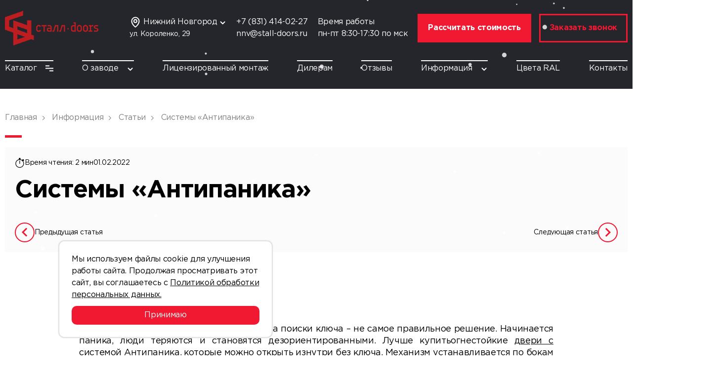

--- FILE ---
content_type: text/html; charset=UTF-8
request_url: https://nn.stall-doors.ru/information/articles/sistemy-antipanika/
body_size: 17429
content:
<html lang="ru">
<head itemscope itemtype="https://schema.org/WPHeader">
  <meta http-equiv="X-UA-Compatible" content="IE=edge">
  <meta name="viewport" content="width=device-width, initial-scale=1, maximum-scale=1">
	<meta http-equiv="Content-Type" content="text/html; charset=UTF-8" />
<meta name="description" content="Когда начинается пожар, тратить время на поиски ключа – не самое правильное решение. Начинается паника, люди теряются и становятся дезориентированными. Лучше купитьогнестойкие двери с системой Антипаника, которые можно открыть изнутри без ключа. Механизм устанавливается по бокам от двери, либо же в дверь ставится специальный гарнитур, который распахивает створки в случае эвакуации. Накладные замки монтируются в дверь намного проще." />
<link rel="canonical" href="https://nn.stall-doors.ru/information/articles/sistemy-antipanika/" />
<script data-skip-moving="true">(function(w, d, n) {var cl = "bx-core";var ht = d.documentElement;var htc = ht ? ht.className : undefined;if (htc === undefined || htc.indexOf(cl) !== -1){return;}var ua = n.userAgent;if (/(iPad;)|(iPhone;)/i.test(ua)){cl += " bx-ios";}else if (/Windows/i.test(ua)){cl += ' bx-win';}else if (/Macintosh/i.test(ua)){cl += " bx-mac";}else if (/Linux/i.test(ua) && !/Android/i.test(ua)){cl += " bx-linux";}else if (/Android/i.test(ua)){cl += " bx-android";}cl += (/(ipad|iphone|android|mobile|touch)/i.test(ua) ? " bx-touch" : " bx-no-touch");cl += w.devicePixelRatio && w.devicePixelRatio >= 2? " bx-retina": " bx-no-retina";if (/AppleWebKit/.test(ua)){cl += " bx-chrome";}else if (/Opera/.test(ua)){cl += " bx-opera";}else if (/Firefox/.test(ua)){cl += " bx-firefox";}ht.className = htc ? htc + " " + cl : cl;})(window, document, navigator);</script>


<link href="/bitrix/cache/css/s7/stall-doors/page_f6936b14a4f76a43f5a54137ed13a1cd/page_f6936b14a4f76a43f5a54137ed13a1cd_v1.css?17682215411644" type="text/css"  rel="stylesheet" />
<link href="/bitrix/cache/css/s7/stall-doors/template_4429a23f7e81d50a9c5fff3de0336730/template_4429a23f7e81d50a9c5fff3de0336730_v1.css?1768221427214085" type="text/css"  data-template-style="true" rel="stylesheet" />







<!-- dev2fun module opengraph -->
<meta property="og:title" content="Системы &laquo;Антипаника&raquo; &ndash; статья на сайте Stall Doors | Нижний Новгород"/>
<meta property="og:description" content="Когда начинается пожар, тратить время на поиски ключа &ndash; не самое правильное решение. Начинается паника, люди теряются и становятся дезориентированными. Лучше ку..."/>
<meta property="og:url" content="https://nn.stall-doors.ru/information/articles/sistemy-antipanika/"/>
<meta property="og:type" content="website"/>
<meta property="og:site_name" content="nn.stall-doors.ru"/>
<meta property="og:image" content="https://nn.stall-doors.ru/upload/dev2fun_opengraph/646/ixiyhu0z1cbrtr3so1wky672iha3rdum.png"/>
<meta property="og:image:type" content="image/png"/>
<meta property="og:image:width" content="272"/>
<meta property="og:image:height" content="158"/>
<!-- /dev2fun module opengraph -->



		<title itemprop="name">Системы «Антипаника» – статья на сайте Stall Doors | Нижний Новгород</title>
			</head>

<body class="page">
	<header class="header">
	<div class="container">
		<div class="header__top">
							<a href="/" class="logo">
					<img src="/upload/uf/842/kgd1wawgt8zaz21oucaz6dwqt6u5hg8d.png" alt="Сталл-Doors">
				</a>
						
						<div class="header__offer">
		      <div class="multi-adress">
	<div class="multi-adress__name js-multi-adress">
		<i class="icon icon--mapTop"></i>
		<p class="name">Нижний Новгород</p>
		<i class="icon icon--arrowDown"></i>
		<ul class="multi-adress__list">
											<li><a class="multi-adress__link" href="//stall-doors.ru/information/articles/sistemy-antipanika/">Москва</a></li>
											<li><a class="multi-adress__link" href="//spb.stall-doors.ru/information/articles/sistemy-antipanika/">Санкт-Петербург</a></li>
											<li><a class="multi-adress__link" href="//perm.stall-doors.ru/information/articles/sistemy-antipanika/">Пермь</a></li>
											<li><a class="multi-adress__link" href="//ekaterinburg.stall-doors.ru/information/articles/sistemy-antipanika/">Екатеринбург</a></li>
											<li><a class="multi-adress__link" href="//samara.stall-doors.ru/information/articles/sistemy-antipanika/">Самара</a></li>
															<li><a class="multi-adress__link" href="//bryansk.stall-doors.ru/information/articles/sistemy-antipanika/">Брянск</a></li>
											<li><a class="multi-adress__link" href="//krasnodar.stall-doors.ru/information/articles/sistemy-antipanika/">Краснодар</a></li>
											<li><a class="multi-adress__link" href="//rostov.stall-doors.ru/information/articles/sistemy-antipanika/">Ростов-на-Дону</a></li>
											<li><a class="multi-adress__link" href="//ryazan.stall-doors.ru/information/articles/sistemy-antipanika/">Рязань</a></li>
											<li><a class="multi-adress__link" href="//voronezh.stall-doors.ru/information/articles/sistemy-antipanika/">Воронеж</a></li>
											<li><a class="multi-adress__link" href="//krasnoyarsk.stall-doors.ru/information/articles/sistemy-antipanika/">Красноярск</a></li>
					</ul>
	</div>
	<p class="multi-adress__adress">ул. Короленко, 29</p>
</div>					<div class="info">
						<a href="tel:+78314140227" class="info__tel">+7 (831) 414-02-27</a>
						<a href="mailto:nnv@stall-doors.ru" class="info__mail">nnv@stall-doors.ru</a>
					</div>
									<div class="info">
						<p>Время работы</p>
						<p>пн-пт 8:30-17:30 по мск</p>
					</div>
						      
<a href="/calc/" class="btn btn--calc btn--style2" onclick="ym(22119586,'reachGoal','calc_cost_click'); return true;">Рассчитать стоимость</a>
<div class="btn btn--style1" data-src="#callback" data-fancybox="">Заказать звонок</div>
		      <div class="user-expiriens">
			<div id="bx_basketFKauiI" class="bx-basket cart-btn bx-opener"><!--'start_frame_cache_bx_basketFKauiI'--><div class="bx-hdr-profile">
			<a href="/personal/basket/" class="cart">
					<i class="icon icon--cart"></i>
					<span class="cart__num">0</span>
			</a>
</div><!--'end_frame_cache_bx_basketFKauiI'--></div>
	<div class="humburger js-menu"><i class="icon icon--humburger"></i></div>
</div>			</div>
					</div>
											<div class="header__bottom">
			
<ul class="menu">
	<li class="menu__item">
		<a href="/catalog/" class="menu__link">Каталог<i class="icon icon--catalog"></i></a>
									<div class="sub-menu sub-menu--big">
					<ul class="catalog-menu">
													<li class="menu__item hasChildren" data-src="/upload/iblock/83b/6e9rr7afhyb8362l3f74dl6cstx1xg43.png"><a href="/catalog/protivopozharnye-dveri/" class="menu__link">Противопожарные двери</a><ul class="sub-menu sub-menu--level2"><li class="menu__item hasChildren" data-src="/upload/iblock/bb4/fm4oju19hjgwlhmaxfp3bfi7y3y6z8mb.png"><a href="/catalog/protivopozharnye-dveri/odnopolnye-protivopozharnye-dveri/" class="menu__link">Однопольные противопожарные двери</a><ul class="sub-menu sub-menu--level2"><li class="menu__item " ><a href="/catalog/protivopozharnye-dveri/odnopolnye-protivopozharnye-dveri/odnopolnye-protivopozharnye-dveri-ei-60/" class="menu__link">Однопольные противопожарные двери EI-60</a></li><li class="menu__item " ><a href="/catalog/protivopozharnye-dveri/odnopolnye-protivopozharnye-dveri/odnopolnye-protivopozharnye-dveri-ei-90/" class="menu__link">Однопольные противопожарные двери EI-90</a></li><li class="menu__item " ><a href="/catalog/protivopozharnye-dveri/odnopolnye-protivopozharnye-dveri/odnopolnye-protivopozharnye-dveri-glukhie/" class="menu__link">Однопольные противопожарные двери глухие</a></li><li class="menu__item " ><a href="/catalog/protivopozharnye-dveri/odnopolnye-protivopozharnye-dveri/odnopolnye-protivopozharnye-dveri-s-kvadratnym-oknom/" class="menu__link">Однопольные противопожарные двери с прямоугольным остеклением</a></li><li class="menu__item " ><a href="/catalog/protivopozharnye-dveri/odnopolnye-protivopozharnye-dveri/odnopolnye-protivopozharnye-dveri-s-kruglym-oknom/" class="menu__link">Однопольные противопожарные двери с круглым остеклением</a></li><li class="menu__item " data-src="/upload/iblock/af4/onyyn64geyfv4bk3i9cgafg001zdoek0.png"><a href="/catalog/protivopozharnye-dveri/odnopolnye-protivopozharnye-dveri/dymogazonepronitsaemye-odnopolnye-protivopozharnye-dveri/" class="menu__link">Дымогазонепроницаемые однопольные противопожарные двери</a></li><li class="menu__item " ><a href="/catalog/protivopozharnye-dveri/odnopolnye-protivopozharnye-dveri/odnopolnye-protivopozharnye-dveri-c-antipanikoy/" class="menu__link">Однопольные противопожарные двери c антипаникой</a></li><li class="menu__item " ><a href="/catalog/protivopozharnye-dveri/odnopolnye-protivopozharnye-dveri/odnopolnye-protivopozharnye-dveri-c-framugoy/" class="menu__link">Однопольные противопожарные двери c фрамугой</a></li><li class="menu__item " ><a href="/catalog/protivopozharnye-dveri/odnopolnye-protivopozharnye-dveri/odnopolnye-protivopozharnye-dveri-c-avtoporogom/" class="menu__link">Однопольные противопожарные двери c автопорогом</a></li></ul></li><li class="menu__item hasChildren" ><a href="/catalog/protivopozharnye-dveri/dvupolnye-protivopozharnye-dveri/" class="menu__link">Двупольные противопожарные двери</a><ul class="sub-menu sub-menu--level2"><li class="menu__item " ><a href="/catalog/protivopozharnye-dveri/dvupolnye-protivopozharnye-dveri/dvupolnye-protivopozharnye-dveri-ei-60/" class="menu__link">Двупольные противопожарные двери EI-60</a></li><li class="menu__item " ><a href="/catalog/protivopozharnye-dveri/dvupolnye-protivopozharnye-dveri/dvupolnye-protivopozharnye-dveri-ei-90/" class="menu__link">Двупольные противопожарные двери EI-90</a></li><li class="menu__item " ><a href="/catalog/protivopozharnye-dveri/dvupolnye-protivopozharnye-dveri/dvupolnye-protivopozharnye-dveri-glukhie/" class="menu__link">Двупольные противопожарные двери глухие</a></li><li class="menu__item " ><a href="/catalog/protivopozharnye-dveri/dvupolnye-protivopozharnye-dveri/dvupolnye-protivopozharnye-dveri-c-pryamougolnym-ostekleniem/" class="menu__link">Двупольные противопожарные двери c прямоугольным остеклением</a></li><li class="menu__item " ><a href="/catalog/protivopozharnye-dveri/dvupolnye-protivopozharnye-dveri/dvupolnye-protivopozharnye-dveri-s-kruglym-oknom/" class="menu__link">Двупольные противопожарные двери с круглым остеклением</a></li><li class="menu__item " ><a href="/catalog/protivopozharnye-dveri/dvupolnye-protivopozharnye-dveri/dymogazonepronitsaemye-dvupolnye-protivopozharnye-dveri/" class="menu__link">Дымогазонепроницаемые двупольные противопожарные двери</a></li><li class="menu__item " ><a href="/catalog/protivopozharnye-dveri/dvupolnye-protivopozharnye-dveri/dvupolnye-protivopozharnye-dveri-c-antipanikoy/" class="menu__link">Двупольные противопожарные двери c антипаникой</a></li><li class="menu__item " ><a href="/catalog/protivopozharnye-dveri/dvupolnye-protivopozharnye-dveri/dvupolnye-protivopozharnye-dveri-c-framugoy/" class="menu__link">Двупольные противопожарные двери c фрамугой</a></li><li class="menu__item " ><a href="/catalog/protivopozharnye-dveri/dvupolnye-protivopozharnye-dveri/dvupolnye-protivopozharnye-dveri-c-avtoporogom/" class="menu__link">Двупольные противопожарные двери c автопорогом</a></li></ul></li><li class="menu__item hasChildren" ><a href="/catalog/protivopozharnye-dveri/svetoprozrachnye-protivopozharnye-dveri/" class="menu__link">Светопрозрачные противопожарные двери</a><ul class="sub-menu sub-menu--level2"><li class="menu__item " ><a href="/catalog/protivopozharnye-dveri/svetoprozrachnye-protivopozharnye-dveri/svetoprozrachnye-dvupolnye-protivopozharnye-dveri/" class="menu__link">Светопрозрачные двупольные противопожарные двери</a></li><li class="menu__item " ><a href="/catalog/protivopozharnye-dveri/svetoprozrachnye-protivopozharnye-dveri/svetoprozrachnye-odnopolnye-protivopozharnye-dveri/" class="menu__link">Светопрозрачные однопольные противопожарные двери</a></li></ul></li><li class="menu__item " ><a href="/catalog/protivopozharnye-dveri/protivopozharnye-dveri-ei-60/" class="menu__link">Противопожарные двери EI-60</a></li><li class="menu__item " ><a href="/catalog/protivopozharnye-dveri/protivopozharnye-dveri-ei-90/" class="menu__link">Противопожарные двери EI-90</a></li><li class="menu__item " ><a href="/catalog/protivopozharnye-dveri/protivopozharnye-dveri-glukhie/" class="menu__link">Противопожарные двери глухие</a></li><li class="menu__item " ><a href="/catalog/protivopozharnye-dveri/protivopozharnye-dveri-c-pryamougolnym-ostekleniem/" class="menu__link">Противопожарные двери c прямоугольным остеклением</a></li><li class="menu__item " ><a href="/catalog/protivopozharnye-dveri/protivopozharnye-dveri-c-kruglym-ostekleniem/" class="menu__link">Противопожарные двери c круглым остеклением</a></li><li class="menu__item " ><a href="/catalog/protivopozharnye-dveri/protivopozharnye-dveri-dymogazonepronitsaemye/" class="menu__link">Противопожарные двери дымогазонепроницаемые</a></li><li class="menu__item " ><a href="/catalog/protivopozharnye-dveri/protivopozharnye-dveri-c-antipanikoy/" class="menu__link">Противопожарные двери c антипаникой</a></li><li class="menu__item " ><a href="/catalog/protivopozharnye-dveri/protivopozharnye-dveri-c-framugoy/" class="menu__link">Противопожарные двери c фрамугой</a></li><li class="menu__item " ><a href="/catalog/protivopozharnye-dveri/protivopozharnye-dveri-c-avtoporogom/" class="menu__link">Противопожарные двери c автопорогом</a></li></ul></li>													<li class="menu__item " data-src="/upload/iblock/95b/cq2eqkj9btfd5ln8q5cf2yz61vq1ww3a.png"><a href="/catalog/protivopozharnye-lyuki/" class="menu__link">Противопожарные люки</a></li>													<li class="menu__item hasChildren" data-src="/upload/iblock/5f5/3ekoxlnftnzk013lp4trbcx8h9et8ngs.jpg"><a href="/catalog/tekhnicheskie-dveri/" class="menu__link">Технические двери</a><ul class="sub-menu sub-menu--level2"><li class="menu__item " ><a href="/catalog/tekhnicheskie-dveri/dvupolnye-tekhnicheskie-dveri/" class="menu__link">Двупольные технические двери</a></li><li class="menu__item " ><a href="/catalog/tekhnicheskie-dveri/odnopolnye-tekhnicheskie-dveri/" class="menu__link">Однопольные технические двери</a></li><li class="menu__item " ><a href="/catalog/tekhnicheskie-dveri/tekhnicheskie-dveri-c-kruglym-ostekleniem/" class="menu__link">Технические двери c круглым остеклением</a></li><li class="menu__item " ><a href="/catalog/tekhnicheskie-dveri/tekhnicheskie-dveri-c-pryamougolnym-ostekleniem/" class="menu__link">Технические двери c прямоугольным остеклением</a></li><li class="menu__item " ><a href="/catalog/tekhnicheskie-dveri/tekhnicheskie-dveri-s-avtoporogom/" class="menu__link">Технические двери с автопорогом</a></li><li class="menu__item " ><a href="/catalog/tekhnicheskie-dveri/tekhnicheskie-dveri-s-antipanikoy/" class="menu__link">Технические двери с антипаникой</a></li><li class="menu__item " ><a href="/catalog/tekhnicheskie-dveri/tekhnicheskie-dveri-s-ventilyatsionnoy-reshetkoy/" class="menu__link">Технические двери с вентиляционной решеткой</a></li><li class="menu__item " ><a href="/catalog/tekhnicheskie-dveri/tekhnicheskie-dveri-s-zhalyuziynoy-reshetkoy/" class="menu__link">Технические двери с жалюзийной решеткой</a></li><li class="menu__item " ><a href="/catalog/tekhnicheskie-dveri/tekhnicheskie-dveri-s-framugoy/" class="menu__link">Технические двери с фрамугой</a></li></ul></li>													<li class="menu__item " data-src="/upload/iblock/a12/977wv83f447wmp1vo2jgno1xgz5ejiit.jpg"><a href="/catalog/tekhnicheskie-lyuki/" class="menu__link">Технические люки</a></li>													<li class="menu__item " data-src="/upload/iblock/e13/e2vp9hlkd3ipmlep44wpxguc1jw1t3y8.jpg"><a href="/catalog/kvartirnye-dveri/" class="menu__link">Квартирные двери</a></li>											</ul>
					<div class="menu2 menu-dop" style="display:none"></div>
					<div class="menu3 menu-dop" style="display:none"></div>
					<div class="catalog-menu--img"></div>
				</div>
						</li>
	
	<li class="menu__item">
		<a href="/about/" class="menu__link">О заводе<i class="icon icon--arrowDown"></i></a>
									<ul class="sub-menu">
											<li class="menu__item"><a href="/about/delivery-and-payment/" class="menu__link">Доставка и оплата</a></li>
											<li class="menu__item"><a href="/about/product-test/" class="menu__link">Тест продукции</a></li>
											<li class="menu__item"><a href="/about/certificates/" class="menu__link">Сертификаты</a></li>
											<li class="menu__item"><a href="/about/portfolio/" class="menu__link">Портфолио</a></li>
									</ul>
						</li>
	
	<li class="menu__item">
		<a href="/licensed-installation/" class="menu__link">Лицензированный монтаж</a>
			</li>
	
	<li class="menu__item">
		<a href="/for-dealers/" class="menu__link">Дилерам</a>
			</li>
	
	<li class="menu__item">
		<a href="/reviews/" class="menu__link">Отзывы</a>
			</li>
	
	<li class="menu__item">
		<a href="/information/" class="menu__link">Информация<i class="icon icon--arrowDown"></i></a>
									<ul class="sub-menu">
											<li class="menu__item"><a href="/information/news/" class="menu__link">Новости</a></li>
											<li class="menu__item"><a href="/information/articles/" class="menu__link">Статьи</a></li>
									</ul>
						</li>
	
	<li class="menu__item">
		<a href="/ral-colors/" class="menu__link">Цвета RAL</a>
			</li>
	
	<li class="menu__item">
		<a href="/contacts/" class="menu__link">Контакты</a>
			</li>
	

</ul>
		</div>
			</div>
</header>


<div class="cookie-block" id="cookieBlock">
	<div class="cookie-body">Мы используем файлы cookie для улучшения работы сайта. Продолжая просматривать этот сайт, вы соглашаетесь с <a href="/privacy/" target="_blank">Политикой обработки персональных данных.</a></div>
	<div class="cookie-botton" id="acceptCookies">Принимаю</div>
</div>


	<section class="content">
		<div class="container">
			      <!-- Хлебные крошки -->
      <div class="breadcrumb" itemscope itemtype="http://schema.org/BreadcrumbList">
			<a href="/" class="breadcrumb__item" id="bx_breadcrumb_0" itemprop="itemListElement" itemscope itemtype="http://schema.org/ListItem">
				<span title="Главная" itemprop="item">
					<span itemprop="name">Главная</span>
				</span>
				<meta itemprop="position" content="1" />
			</a>
			<a href="/information/" class="breadcrumb__item" id="bx_breadcrumb_1" itemprop="itemListElement" itemscope itemtype="http://schema.org/ListItem">
				<span title="Информация" itemprop="item">
					<span itemprop="name">Информация</span>
				</span>
				<meta itemprop="position" content="2" />
			</a>
			<a href="/information/articles/" class="breadcrumb__item" id="bx_breadcrumb_2" itemprop="itemListElement" itemscope itemtype="http://schema.org/ListItem">
				<span title="Статьи" itemprop="item">
					<span itemprop="name">Статьи</span>
				</span>
				<meta itemprop="position" content="3" />
			</a>
			<span class="breadcrumb__item">
				Системы «Антипаника»
			</span></div>			
						            <div class="article_detail">
                <div class="meta">
    <div class="reading_time">
        <i class="fa fa-sekundomer">
            <svg version="1.0" xmlns="http://www.w3.org/2000/svg"
                                                               width="20px" height="20px" viewBox="0 0 1120.000000 1280.000000"
                                                               preserveAspectRatio="xMidYMid meet">
                <g transform="translate(0.000000,1280.000000) scale(0.100000,-0.100000)"
                   fill="#000000" stroke="none">
                    <path d="M5355 12793 c-270 -32 -523 -99 -772 -204 l-103 -43 0 -817 0 -818
-77 -16 c-289 -60 -670 -174 -923 -275 -1173 -466 -2160 -1332 -2780 -2435
-846 -1507 -929 -3354 -220 -4925 538 -1192 1463 -2144 2636 -2711 607 -295
1232 -466 1929 -531 210 -19 758 -16 970 6 640 65 1196 213 1755 466 967 438
1802 1163 2377 2065 436 684 719 1467 817 2265 42 335 53 805 27 1105 -52 595
-185 1156 -397 1670 -118 286 -336 696 -493 929 l-53 79 576 576 577 577 -36
89 c-128 316 -317 619 -504 806 -197 196 -461 365 -790 503 l-114 48 -577
-577 -577 -577 -129 84 c-559 364 -1226 635 -1886 768 l-58 11 0 815 0 814
-42 21 c-185 95 -576 205 -807 229 -97 9 -260 11 -326 3z m430 -2563 c535 -34
1010 -142 1500 -340 1187 -481 2134 -1435 2617 -2635 415 -1031 445 -2224 83
-3275 -240 -699 -619 -1306 -1140 -1825 -1098 -1095 -2639 -1581 -4165 -1314
-1197 209 -2287 893 -3008 1886 -707 973 -1013 2162 -866 3363 98 803 409
1576 899 2235 447 602 1048 1103 1717 1430 738 362 1556 526 2363 475z"/>
                    <path d="M5393 9456 c-104 -34 -194 -114 -241 -214 l-27 -57 -3 -1865 c-2
-1839 -2 -1866 18 -1930 67 -220 316 -329 526 -231 110 51 187 149 213 269 16
75 16 3658 0 3734 -25 120 -104 219 -217 275 -45 22 -72 28 -141 30 -54 2
-102 -2 -128 -11z"/>
                </g>
            </svg>
        </i> Время чтения: 2 мин</div>
    <div class="date">01.02.2022</div>
</div>
                <h1 class="page-title">Системы «Антипаника»</h1>
                <div class="article_navigations">
    <div class="prev">
                    <a href="/information/articles/uteplenie-protivopozharnykh-dverey/" title="Утепление противопожарных дверей">
                <i class="arrows prev"></i>
                <span>Предыдущая статья</span>
            </a>
            </div>
    <div class="next">

                    <a href="/information/articles/protivopozharnye-raspashnye-dveri/" title="Противопожарные распашные двери">

                <span>Следующая статья</span>
                <i class="arrows next"></i>
            </a>
            </div>
</div>

            </div>
					</div>

<div class="news">
	<div class="container">
		<div class="article">
						<div class="table-of-contents" data-content="wrapper" style="display: none;">
                <h3 class="toc-title">Содержание</h3>
                <ul class="toc-list" data-content="list"></ul>
            </div>
			<div class="article-content" data-content="text">
			<p align="justify">
	 Когда начинается пожар, тратить время на поиски ключа – не самое правильное решение. Начинается паника, люди теряются и становятся дезориентированными. Лучше купитьогнестойкие <a href="/catalog/protivopozharnye-dveri/protivopozharnye-dveri-c-antipanikoy/">двери с системой Антипаника</a>, которые можно открыть изнутри без ключа. Механизм устанавливается по бокам от двери, либо же в дверь ставится специальный гарнитур, который распахивает створки в случае эвакуации. Накладные замки монтируются в дверь намного проще.
</p>
<h2>Оснащение огнестойких дверей</h2>
<p align="justify">
	 На противопожарные двери ставятся специальные замки. В комплект входит дверная ручка и специальный нажимной рычаг. Такая система специалистами нашей компании устанавливается на одностворчатую и двустворчатую дверь. Размеры не имеют принципиального значения. Применяется запорный механизм с одной или несколькими точками запирания, расположенными по горизонтали и вертикали. Некоторые двери мы оснащаем специальным встроенным цилиндрическим замком. Дополнительно такая система для дверей предотвращает проникновение в помещение посторонних лиц. Также можно установить концевые микровыключатели – они будут информировать вас о состоянии дверей. Есть возможность установить специальный механизм, который будет блокировать двери нажатием одной кнопки на посте охраны.
</p>
<p align="justify">
	 Удобно использовать такой механизм, если нужно внести или вынести из помещения крупную мебель, бытовую технику – дверь не будет закрываться. Менеджеры компании в зависимости от ваших пожеланий предложат тот или иной способ запирания двери. Предлагаем множество вариантов замков. А цена на огнеупорную дверь, оснащенную системой Антипаника, у нас одна из самых доступных в России. Двери проходят обязательные заводские испытания, во время которых проверяется их огнестойкость и прочность.
</p>
<h3>Кому подойдут противопожарные двери с возможностью быстрой разблокировки?</h3>
<p align="justify">
	 Они предназначены для установки в местах массового скопления людей:
</p>
<ul>
	<li>школы;</li>
	<li>больницы;</li>
	<li>ночные клубы;</li>
	<li>кинотеатры;</li>
	<li>бизнес-центры;</li>
	<li>бассейны;</li>
	<li>детские сады;</li>
	<li>детские развлекательные центры;</li>
	<li>рестораны.</li>
</ul>
<p align="justify">
	 Для разблокировки двери достаточно однократно нажать на специальную нажимную перекладину. Механизм упрощает эвакуацию детей и людей с ограниченными возможностями с места происшествия. Большая ручка привлекает к себе внимание, ее не надо долго искать. Под давлением большого скопления людей дверь очень просто откроется.
</p>			</div>
			<p class="p-block">
«Сталл-Doors» осуществляет производство дверей под заказ. На нашем сайте в каталоге представлены базовые модели и популярные решения. Обсудить ваши индивидуальные задачи и рассчитать стоимость можно в офисе компании или позвонив нам по телефону, указанному на сайте.
</p>					</div>
				
	<div class="news__offer news__offer--article">
		<h2>Читайте также</h2>
		<div class="news__slider  swiper">
			<div class="news__lists swiper-wrapper">

														<a href="/information/articles/protivopozharnye-dveri-s-zashchitoy-ot-dyma-i-ognya-funktsii-i-tipy/" class="news__item news__item--article swiper-slide">
						<div class="news__item--img">
							<img src="/upload/iblock/e5b/vou8tlexea25xpbycx5oqelds12nusyp.jpg" alt="Противопожарные двери с защитой от дыма и огня: функции и типы">
						</div>
						<div class="news__item--text">
							<p class="news__item--title">Противопожарные двери с защитой от дыма и огня: функции и типы</p>
						</div>
					</a>
														<a href="/information/articles/v-kakikh-pomeshcheniyakh-po-normam-obyazatelno-dolzhny-byt-protivopozharnye-dveri-ei-60/" class="news__item news__item--article swiper-slide">
						<div class="news__item--img">
							<img src="/upload/iblock/72e/q01qcv5x2sp1hjitr6as89d3cqb1xzs1.png" alt="В каких помещениях по нормам обязательно должны быть противопожарные двери EI-60">
						</div>
						<div class="news__item--text">
							<p class="news__item--title">В каких помещениях по нормам обязательно должны быть противопожарные двери EI-60</p>
						</div>
					</a>
														<a href="/information/articles/izgotovlenie-dverey-s-sistemoy-antipanika/" class="news__item news__item--article swiper-slide">
						<div class="news__item--img">
							<img src="/local/templates/stall-doors/img/fon_bunner.png" alt="Изготовление дверей с системой &quot;Антипаника&quot;">
						</div>
						<div class="news__item--text">
							<p class="news__item--title">Изготовление дверей с системой &quot;Антипаника&quot;</p>
						</div>
					</a>
														<a href="/information/articles/protivopozharnye-dveri-v-uchrezhdeniyakh-obrazovaniya-zashchita-detey-i-personala-/" class="news__item news__item--article swiper-slide">
						<div class="news__item--img">
							<img src="/upload/iblock/c11/8a4ck17aawb8jelpokjvm1hu3onc408l.jpg" alt="Противопожарные двери в учреждениях образования: защита детей и персонала ">
						</div>
						<div class="news__item--text">
							<p class="news__item--title">Противопожарные двери в учреждениях образования: защита детей и персонала </p>
						</div>
					</a>
														<a href="/information/articles/protivopozharnye-dveri-dlya-skladov-i-promyshlennykh-obektov-osobennosti-i-trebovaniya/" class="news__item news__item--article swiper-slide">
						<div class="news__item--img">
							<img src="/upload/iblock/42b/aa1da37n379k2bfihn9yr2r9gq0f239n.jpg" alt="Противопожарные двери для складов и промышленных объектов: особенности и требования">
						</div>
						<div class="news__item--text">
							<p class="news__item--title">Противопожарные двери для складов и промышленных объектов: особенности и требования</p>
						</div>
					</a>
														<a href="/information/articles/trebovaniya-k-protivopozharnym-lyukam/" class="news__item news__item--article swiper-slide">
						<div class="news__item--img">
							<img src="/upload/iblock/e2c/i228fubg31prvzl856te0dg39zmdwkki.jpeg" alt="Требования к противопожарным люкам">
						</div>
						<div class="news__item--text">
							<p class="news__item--title">Требования к противопожарным люкам</p>
						</div>
					</a>
														<a href="/information/articles/tekhnologiya-proizvodstva-protivopozharnykh-dverey/" class="news__item news__item--article swiper-slide">
						<div class="news__item--img">
							<img src="/upload/iblock/de3/5kggf8vlix2sdw2z5lwsjidxwpjzmwtg.jpg" alt="Технология производства противопожарных дверей">
						</div>
						<div class="news__item--text">
							<p class="news__item--title">Технология производства противопожарных дверей</p>
						</div>
					</a>
														<a href="/information/articles/trebovaniya-k-tekhnicheskim-pomeshcheniyam-po-pozharnoy-bezopasnosti/" class="news__item news__item--article swiper-slide">
						<div class="news__item--img">
							<img src="/upload/iblock/bdf/i03ped7gu15o2dpsjpoer8szf2r3g875.jpg" alt="Требования к техническим помещениям по пожарной безопасности">
						</div>
						<div class="news__item--text">
							<p class="news__item--title">Требования к техническим помещениям по пожарной безопасности</p>
						</div>
					</a>
														<a href="/information/articles/shild/" class="news__item news__item--article swiper-slide">
						<div class="news__item--img">
							<img src="/upload/iblock/bfc/lgrd3izwy7vceb9ipu1iam6uodee0rsn.jpg" alt="Шильд">
						</div>
						<div class="news__item--text">
							<p class="news__item--title">Шильд</p>
						</div>
					</a>
														<a href="/information/articles/dvernoy-proyem/" class="news__item news__item--article swiper-slide">
						<div class="news__item--img">
							<img src="/upload/iblock/64e/ln83dv5as6iu64gllngo4vgfmtalnfys.jpg" alt="Дверной проём">
						</div>
						<div class="news__item--text">
							<p class="news__item--title">Дверной проём</p>
						</div>
					</a>
														<a href="/information/articles/uteplenie-protivopozharnykh-dverey/" class="news__item news__item--article swiper-slide">
						<div class="news__item--img">
							<img src="/local/templates/stall-doors/img/fon_bunner.png" alt="Утепление противопожарных дверей">
						</div>
						<div class="news__item--text">
							<p class="news__item--title">Утепление противопожарных дверей</p>
						</div>
					</a>
														<a href="/information/articles/protivopozharnye-raspashnye-dveri/" class="news__item news__item--article swiper-slide">
						<div class="news__item--img">
							<img src="/local/templates/stall-doors/img/fon_bunner.png" alt="Противопожарные распашные двери">
						</div>
						<div class="news__item--text">
							<p class="news__item--title">Противопожарные распашные двери</p>
						</div>
					</a>
														<a href="/information/articles/protivopozharnye-dveri-s-mdf-nakladkoy/" class="news__item news__item--article swiper-slide">
						<div class="news__item--img">
							<img src="/local/templates/stall-doors/img/fon_bunner.png" alt="Противопожарные двери с МДФ накладкой">
						</div>
						<div class="news__item--text">
							<p class="news__item--title">Противопожарные двери с МДФ накладкой</p>
						</div>
					</a>
														<a href="/information/articles/protivopozharnye-dveri-dlya-obshchestvennykh-zdaniy/" class="news__item news__item--article swiper-slide">
						<div class="news__item--img">
							<img src="/local/templates/stall-doors/img/fon_bunner.png" alt="Противопожарные двери для общественных зданий">
						</div>
						<div class="news__item--text">
							<p class="news__item--title">Противопожарные двери для общественных зданий</p>
						</div>
					</a>
														<a href="/information/articles/shponirovannye-protivopozharnye-dveri/" class="news__item news__item--article swiper-slide">
						<div class="news__item--img">
							<img src="/upload/dev2fun_opengraph/f00/braledwufp69qe5xqfuga5py6sqsc9wp.png" alt="Шпонированные противопожарные двери">
						</div>
						<div class="news__item--text">
							<p class="news__item--title">Шпонированные противопожарные двери</p>
						</div>
					</a>
														<a href="/information/articles/protivopozharnye-dveri-bez-poroga/" class="news__item news__item--article swiper-slide">
						<div class="news__item--img">
							<img src="/local/templates/stall-doors/img/fon_bunner.png" alt="Противопожарные двери без порога">
						</div>
						<div class="news__item--text">
							<p class="news__item--title">Противопожарные двери без порога</p>
						</div>
					</a>
														<a href="/information/articles/protivopozharnye-dveri-dlya-lestnichnoy-kletki/" class="news__item news__item--article swiper-slide">
						<div class="news__item--img">
							<img src="/upload/dev2fun_opengraph/56e/ki28ke3ure996tfuvwsvjqfchwlrer86.png" alt="Противопожарные двери для лестничной клетки">
						</div>
						<div class="news__item--text">
							<p class="news__item--title">Противопожарные двери для лестничной клетки</p>
						</div>
					</a>
														<a href="/information/articles/protivopozharnye-dveri-dlya-servernoy/" class="news__item news__item--article swiper-slide">
						<div class="news__item--img">
							<img src="/upload/dev2fun_opengraph/2ad/2d5c65r7d69qsid71sf8trsu5n3i5140.png" alt="Противопожарные двери для серверной">
						</div>
						<div class="news__item--text">
							<p class="news__item--title">Противопожарные двери для серверной</p>
						</div>
					</a>
														<a href="/information/articles/protivopozharnye-dveri-dlya-kotelnoy/" class="news__item news__item--article swiper-slide">
						<div class="news__item--img">
							<img src="/upload/dev2fun_opengraph/8f8/zwmckmalgaaiybw40ry20ggesol7tppz.png" alt="Противопожарные двери для котельной">
						</div>
						<div class="news__item--text">
							<p class="news__item--title">Противопожарные двери для котельной</p>
						</div>
					</a>
														<a href="/information/articles/protivopozharnye-dveri-tipy-ognestoykikh-dverey/" class="news__item news__item--article swiper-slide">
						<div class="news__item--img">
							<img src="/upload/dev2fun_opengraph/101/o7xnzh6waeajqp6l16vwqgkkx2mwsxbq.png" alt="Противопожарные двери: типы огнестойких дверей">
						</div>
						<div class="news__item--text">
							<p class="news__item--title">Противопожарные двери: типы огнестойких дверей</p>
						</div>
					</a>
							</div>

		</div>

        <div class="portfolio-slider__bottom">
            <div class="portfolio-slider__line"></div>
            <div class="portfolio-slider-nav">
                <div class="portfolio-slider-nav__prev news-slider-nav__prev"></div>
                <div class="portfolio-slider-nav__next news-slider-nav__next"></div>
            </div>
        </div>
	</div>
	</div>
</div>
			
<div class="callback callback--page">
	<div class="container">
		<div>
			<h2 class="title">Получить<span>консультацию</span></h2>
			<p>Задайте ваши вопросы нашему менеджеру и получите ответ в течение 15 минут!</p>
		</div>
		<form action="/to/hell" class="form-callback js-send">
			<div class="full">
				<input type="text" name="name" placeholder="Введите ваше имя" required>
			</div>
			<div class="full">
				<input type="tel" name="phone" placeholder="Введите ваш телефон" required>
			</div>
			<div class="full _form-bottom">
				<input type="submit" value="Отправить" class="btn btn--style2" id="submit-btn">
				<div class="n-policy">
					<input type="checkbox" name="userpolicy" id="policy-input-about" value="Y" required>
					<label for="policy-input-about" class="n-policy__label"></label>
					<p class="policy">Заполняя форму, я даю согласие на <a href="https://stall-doors.ru/agreement/" target="_blank">обработку моих персональных данных</a> и принимаю условия <a href="/privacy/" target="_blank">политики конфиденциальности</a>.</p>
				</div>
			</div>
			<input type="hidden" name="formType" value="callback">
			<input type="hidden" name="subject" value="Получить консультацию">
			<input type="hidden" name="ya_goal" value="consult_submit">
		</form>
	</div>
</div>	</section>
<footer class="footer">
	<div class="container">
		<div class="footer__left">
			<div class="logo">
				<img src="/upload/uf/ccd/0c5yv1y9x8zz0f2w106uinpdg1xuj9ih.png" alt="Стальдорс">
			</div>
			
							<div class="info">
					<p>Время работы</p>
					<p>пн-пт 8:30-17:30 по мск</p>
				</div>
						<div class="info">
				<a href="tel:+78314140227" class="info__tel">+7 (831) 414-02-27</a>
				<a href="mailto:nnv@stall-doors.ru" class="info__mail">nnv@stall-doors.ru</a>
			</div>
			

			<div class="info">
				<p class="adress adress--top">Нижний Новгород, </p>
				<p class="adress">ул. Короленко, 29</p>
			</div>

			<div class="btn btn--style1 btn-footer" data-fancybox="" data-src="#callback">Получить консультацию</div>
<a href="https://docs.google.com/forms/d/e/1FAIpQLSePxtpyveE1PYdZJbCMdhl0bonPLk9eFbPnzMbZ9oZE_q3z4g/viewform"
    target="_blank" class="btn btn--style1 btn-footer">Опрос для оценки нашей работы</a>		</div>
		<div class="footer__center">
			
<ul class="menu menu--footer">
	<li class="menu__item">
		<div class="menu__title">Продукция</div>
	</li>
			<li class="menu__item"><a href="/catalog/protivopozharnye-dveri/" class="menu__link">Противопожарные двери</a></li>
		
			<li class="menu__item"><a href="/catalog/protivopozharnye-lyuki/" class="menu__link">Противопожарные люки</a></li>
		
			<li class="menu__item"><a href="/catalog/tekhnicheskie-dveri/" class="menu__link">Технические двери</a></li>
		
			<li class="menu__item"><a href="/catalog/tekhnicheskie-lyuki/" class="menu__link">Технические люки</a></li>
		
			<li class="menu__item"><a href="/catalog/kvartirnye-dveri/" class="menu__link">Квартирные двери</a></li>
		

</ul>

			
<ul class="menu menu--footer">
	<li class="menu__item">
		<div class="menu__title">ИНФОРМАЦИЯ</div>
	</li>
			<li class="menu__item"><a href="/about/" class="menu__link">О заводе</a></li>
		
			<li class="menu__item"><a href="/licensed-installation/" class="menu__link">Лицензированный монтаж</a></li>
		
			<li class="menu__item"><a href="/for-dealers/" class="menu__link">Дилерам</a></li>
		
			<li class="menu__item"><a href="/reviews/" class="menu__link">Отзывы</a></li>
		
			<li class="menu__item"><a href="/information/news/" class="menu__link">Новости</a></li>
		
			<li class="menu__item"><a href="/information/articles/" class="menu__link selected">Статьи</a></li>
		

</ul>
		</div>
		<div class="footer__right">
			

<a href="https://akiwa.ru/" target="_blank" class="footer-copy__developer developer">
    <div class="developer__logo">
        <img src="/local/templates/stall-doors/img/akiwa.png" alt="Akiwa">
    </div>
    <div class="developer__text">
        Создано в компании <span>«Акива»</span> – помогаем продвигать и продавать
    </div>
</a>
			
<div class="social">
  <!-- <a href="https://www.instagram.com/stall.doors/" class="social__item" target="_blank"><svg xmlns="http://www.w3.org/2000/svg" x="0px" y="0px" width="36" height="36" viewBox="0 0 24 24" style=" fill:currentColor;"><path d="M 8 3 C 5.239 3 3 5.239 3 8 L 3 16 C 3 18.761 5.239 21 8 21 L 16 21 C 18.761 21 21 18.761 21 16 L 21 8 C 21 5.239 18.761 3 16 3 L 8 3 z M 18 5 C 18.552 5 19 5.448 19 6 C 19 6.552 18.552 7 18 7 C 17.448 7 17 6.552 17 6 C 17 5.448 17.448 5 18 5 z M 12 7 C 14.761 7 17 9.239 17 12 C 17 14.761 14.761 17 12 17 C 9.239 17 7 14.761 7 12 C 7 9.239 9.239 7 12 7 z M 12 9 A 3 3 0 0 0 9 12 A 3 3 0 0 0 12 15 A 3 3 0 0 0 15 12 A 3 3 0 0 0 12 9 z"></path></svg></a> -->
  <a href="https://vk.com/public210508894" class="social__item" target="_blank"><svg xmlns="http://www.w3.org/2000/svg" x="0px" y="0px" width="36" height="36" viewBox="0 0 24 24" style=" fill:currentColor;"><path d="M19,3H5C3.895,3,3,3.895,3,5v14c0,1.105,0.895,2,2,2h14c1.105,0,2-0.895,2-2V5C21,3.895,20.105,3,19,3z M17.907,15.684 l-1.735,0.024c0,0-0.374,0.073-0.864-0.265c-0.649-0.446-1.261-1.606-1.738-1.455c-0.484,0.154-0.469,1.198-0.469,1.198 s0.004,0.184-0.107,0.304c-0.12,0.129-0.355,0.116-0.355,0.116h-0.777c0,0-1.714,0.142-3.225-1.433 c-1.646-1.717-3.1-5.106-3.1-5.106S5.452,8.853,5.543,8.744C5.646,8.623,5.924,8.62,5.924,8.62l1.857-0.009 c0,0,0.175,0.031,0.301,0.123c0.103,0.076,0.162,0.219,0.162,0.219s0.3,0.761,0.698,1.45c0.776,1.343,1.137,1.637,1.4,1.493 c0.384-0.21,0.269-1.898,0.269-1.898s0.007-0.613-0.193-0.886C10.262,8.899,9.969,8.836,9.84,8.82 c-0.105-0.014,0.066-0.257,0.289-0.367c0.334-0.163,0.925-0.173,1.622-0.166c0.543,0.006,0.7,0.039,0.912,0.091 c0.641,0.155,0.423,0.753,0.423,2.188c0,0.46-0.083,1.106,0.248,1.319c0.143,0.092,0.491,0.014,1.36-1.466 c0.413-0.702,0.722-1.527,0.722-1.527s0.068-0.147,0.173-0.21c0.108-0.065,0.253-0.045,0.253-0.045l1.955-0.012 c0,0,0.587-0.071,0.683,0.196c0.1,0.279-0.219,0.93-1.018,1.995c-1.311,1.75-1.457,1.587-0.368,2.599 c1.04,0.967,1.255,1.437,1.291,1.496C18.815,15.627,17.907,15.684,17.907,15.684z"></path></svg></a>
  <a href="https://ok.ru/profile/570416803062" class="social__item" target="_blank"> <svg xmlns="http://www.w3.org/2000/svg" x="0px" y="0px" width="36" height="36" viewBox="0 0 24 24" style=" fill:currentColor;"><path d="M 12 5 C 13.109375 5 14.011719 5.902344 14.011719 7.011719 C 14.011719 8.117188 13.109375 9.019531 12 9.019531 C 10.890625 9.019531 9.988281 8.117188 9.988281 7.011719 C 9.988281 5.902344 10.890625 5 12 5 Z M 12 12.007813 C 14.757813 12.007813 16.996094 9.769531 16.996094 7.011719 C 16.996094 4.253906 14.757813 2.011719 12 2.011719 C 9.242188 2.011719 7 4.253906 7 7.011719 C 7 9.765625 9.242188 12.007813 12 12.007813 Z M 13.964844 15.828125 C 14.953125 15.605469 15.90625 15.214844 16.785156 14.660156 C 17.449219 14.242188 17.648438 13.363281 17.230469 12.699219 C 16.8125 12.035156 15.933594 11.832031 15.269531 12.253906 C 13.277344 13.503906 10.71875 13.503906 8.730469 12.253906 C 8.0625 11.832031 7.183594 12.035156 6.765625 12.699219 C 6.347656 13.363281 6.546875 14.242188 7.214844 14.660156 C 8.089844 15.214844 9.046875 15.605469 10.035156 15.828125 L 7.316406 18.546875 C 6.761719 19.101563 6.761719 20.003906 7.320313 20.558594 C 7.597656 20.835938 7.960938 20.976563 8.324219 20.976563 C 8.6875 20.976563 9.054688 20.835938 9.332031 20.558594 L 12 17.890625 L 14.671875 20.558594 C 15.226563 21.113281 16.125 21.113281 16.683594 20.558594 C 17.238281 20.003906 17.238281 19.101563 16.683594 18.546875 Z"></path></svg></a>
  <a href="https://www.youtube.com/channel/UCznQ7UFs53Dy2kdkv0W7yqw" class="social__item" target="_blank">
  <svg xmlns="http://www.w3.org/2000/svg" x="0px" y="0px" width="36" height="36" viewBox="0 0 24 24" style=" fill:currentColor;"><path d="M21.582,6.186c-0.23-0.86-0.908-1.538-1.768-1.768C18.254,4,12,4,12,4S5.746,4,4.186,4.418 c-0.86,0.23-1.538,0.908-1.768,1.768C2,7.746,2,12,2,12s0,4.254,0.418,5.814c0.23,0.86,0.908,1.538,1.768,1.768 C5.746,20,12,20,12,20s6.254,0,7.814-0.418c0.861-0.23,1.538-0.908,1.768-1.768C22,16.254,22,12,22,12S22,7.746,21.582,6.186z M10,15.464V8.536L16,12L10,15.464z"></path></svg></a>
  <a href="https://t.me/stalldoors" class="social__item" target="_blank"><svg xmlns="http://www.w3.org/2000/svg" xmlns:xlink="http://www.w3.org/1999/xlink" viewBox="0 0 36 36" width="36px" height="36px"><g id="surface110754931"><path style=" stroke:none;fill-rule:nonzero;fill:currentColor;fill-opacity:1;" d="M 4.371094 17.710938 C 13.796875 13.566406 25.996094 8.507812 27.679688 7.808594 C 32.097656 5.976562 33.453125 6.328125 32.777344 10.386719 C 32.292969 13.300781 30.890625 22.953125 29.773438 28.960938 C 29.113281 32.523438 27.628906 32.945312 25.289062 31.402344 C 24.167969 30.660156 18.496094 26.910156 17.265625 26.03125 C 16.140625 25.226562 14.59375 24.261719 16.535156 22.363281 C 17.226562 21.683594 21.761719 17.355469 25.292969 13.988281 C 25.753906 13.546875 25.171875 12.816406 24.640625 13.171875 C 19.878906 16.328125 13.28125 20.710938 12.441406 21.28125 C 11.171875 22.144531 9.953125 22.539062 7.765625 21.910156 C 6.109375 21.4375 4.496094 20.871094 3.867188 20.652344 C 1.449219 19.824219 2.023438 18.746094 4.371094 17.710938 Z M 4.371094 17.710938 "/></g></svg></a>
</div>			<div class="download__link-block">
			<a href="/local/templates/stall-doors/files/otchet.pdf" download class="download__link">
    Результаты специальной оценки условий труда
</a>			</div>
			<div class="footer__info-text">
				<p>* Информация на сайте не является публичной офертой.</p>
<p><a href="/privacy/" target="_blank">Политика конфиденциальности</a></p>
<p><a href="https://stall-doors.ru/agreement/" target="_blank">Соглашение об обработке персональных данных</a></p>			</div>
		</div>
	</div>
</footer>
<div class="hidden-forms">
	<div id="callback" class="popup-form">
    <div>
        <h2 class="title">Заказать звонок</span></h2>
    </div>
    <form class="form-callback js-send">
        <div class="row">
            <input type="text" name="name" placeholder="Введите ваше имя" required>
        </div>
        <div class="row">
            <input type="tel" name="phone" placeholder="Введите ваш телефон" required>
        </div>
        <div class="row">
            <input type="submit" value="Отправить" class="btn btn--style2">
            <div class="n-policy">
                <input type="checkbox" name="userpolicy" id="policy-input" value="Y" required>
                <label for="policy-input" class="n-policy__label"></label>
                <p class="policy">Заполняя форму, я даю согласие на <a href="https://stall-doors.ru/agreement/" target="_blank">обработку моих персональных данных</a> и принимаю условия <a href="/privacy/" target="_blank">политики конфиденциальности</a>.</p>
            </div>
        </div>
        <input type="hidden" name="formType" value="callback">
        <input type="hidden" name="subject" value="Получить консультацию">
        <input type="hidden" name="ya_goal" value="callback_submit">
    </form>
</div>

<style>
.popup-form {
    background-color: var(--bg-color);
}
</style>
<!--  --></div>
<!-- Yandex.Metrika counter -->
<noscript><div><img src="https://mc.yandex.ru/watch/22119586" style="position:absolute; left:-9999px;" alt="" /></div></noscript>
<!-- /Yandex.Metrika counter -->
<script type="application/ld+json">
	{
		"@context": "https://schema.org",
		"@type": "LocalBusiness",
		"address": {
			"@type": "PostalAddress",
			"addressLocality": "Нижний Новгород",
			"streetAddress": "ул. Короленко, 29"
		},
		"description": "Изготовление металлических дверей",
		"name": "Сталл-Doors",
		"telephone": "+7 (831) 414-02-27",
		"email": "nnv@stall-doors.ru"
	}
</script>

<canvas id="snow-canvas"></canvas>
<style>#snow-canvas{position:fixed;top:0;left:0;pointer-events:none;}</style>
<script>if(!window.BX)window.BX={};if(!window.BX.message)window.BX.message=function(mess){if(typeof mess==='object'){for(let i in mess) {BX.message[i]=mess[i];} return true;}};</script>
<script>(window.BX||top.BX).message({"pull_server_enabled":"N","pull_config_timestamp":0,"shared_worker_allowed":"Y","pull_guest_mode":"N","pull_guest_user_id":0,"pull_worker_mtime":1742300160});(window.BX||top.BX).message({"PULL_OLD_REVISION":"Для продолжения корректной работы с сайтом необходимо перезагрузить страницу."});</script>
<script>(window.BX||top.BX).message({"JS_CORE_LOADING":"Загрузка...","JS_CORE_NO_DATA":"- Нет данных -","JS_CORE_WINDOW_CLOSE":"Закрыть","JS_CORE_WINDOW_EXPAND":"Развернуть","JS_CORE_WINDOW_NARROW":"Свернуть в окно","JS_CORE_WINDOW_SAVE":"Сохранить","JS_CORE_WINDOW_CANCEL":"Отменить","JS_CORE_WINDOW_CONTINUE":"Продолжить","JS_CORE_H":"ч","JS_CORE_M":"м","JS_CORE_S":"с","JSADM_AI_HIDE_EXTRA":"Скрыть лишние","JSADM_AI_ALL_NOTIF":"Показать все","JSADM_AUTH_REQ":"Требуется авторизация!","JS_CORE_WINDOW_AUTH":"Войти","JS_CORE_IMAGE_FULL":"Полный размер"});</script><script src="/bitrix/js/main/core/core.min.js?1742301047225353"></script><script>BX.Runtime.registerExtension({"name":"main.core","namespace":"BX","loaded":true});</script>
<script>BX.setJSList(["\/bitrix\/js\/main\/core\/core_ajax.js","\/bitrix\/js\/main\/core\/core_promise.js","\/bitrix\/js\/main\/polyfill\/promise\/js\/promise.js","\/bitrix\/js\/main\/loadext\/loadext.js","\/bitrix\/js\/main\/loadext\/extension.js","\/bitrix\/js\/main\/polyfill\/promise\/js\/promise.js","\/bitrix\/js\/main\/polyfill\/find\/js\/find.js","\/bitrix\/js\/main\/polyfill\/includes\/js\/includes.js","\/bitrix\/js\/main\/polyfill\/matches\/js\/matches.js","\/bitrix\/js\/ui\/polyfill\/closest\/js\/closest.js","\/bitrix\/js\/main\/polyfill\/fill\/main.polyfill.fill.js","\/bitrix\/js\/main\/polyfill\/find\/js\/find.js","\/bitrix\/js\/main\/polyfill\/matches\/js\/matches.js","\/bitrix\/js\/main\/polyfill\/core\/dist\/polyfill.bundle.js","\/bitrix\/js\/main\/core\/core.js","\/bitrix\/js\/main\/polyfill\/intersectionobserver\/js\/intersectionobserver.js","\/bitrix\/js\/main\/lazyload\/dist\/lazyload.bundle.js","\/bitrix\/js\/main\/polyfill\/core\/dist\/polyfill.bundle.js","\/bitrix\/js\/main\/parambag\/dist\/parambag.bundle.js"]);
</script>
<script>(window.BX||top.BX).message({"LANGUAGE_ID":"ru","FORMAT_DATE":"DD.MM.YYYY","FORMAT_DATETIME":"DD.MM.YYYY HH:MI:SS","COOKIE_PREFIX":"BITRIX_SM","SERVER_TZ_OFFSET":"10800","UTF_MODE":"Y","SITE_ID":"s7","SITE_DIR":"\/","USER_ID":"","SERVER_TIME":1769091857,"USER_TZ_OFFSET":0,"USER_TZ_AUTO":"Y","bitrix_sessid":"2c66dfcf11210ee829108be4f4780ecc"});</script><script src="/bitrix/js/pull/protobuf/protobuf.min.js?169398966876433"></script>
<script src="/bitrix/js/pull/protobuf/model.min.js?169398966814190"></script>
<script src="/bitrix/js/main/core/core_promise.js?16939893935220"></script>
<script src="/bitrix/js/rest/client/rest.client.min.js?16939895149240"></script>
<script src="/bitrix/js/pull/client/pull.client.min.js?174230015149664"></script>
<script>BX.setJSList(["\/local\/templates\/stall-doors\/js\/lib\/unfetch\/index.js","\/local\/templates\/stall-doors\/js\/lib\/native-mask\/mask.js","\/local\/templates\/stall-doors\/js\/lib\/customSelect\/customSelect.js","\/local\/templates\/stall-doors\/js\/lib\/fancybox4\/fancybox.umd.js","\/local\/templates\/stall-doors\/js\/lib\/swiper\/swiper-bundle.min.js","\/local\/templates\/stall-doors\/js\/lib\/countUp\/countUp.umd.js","\/local\/templates\/stall-doors\/js\/main.js","\/local\/templates\/stall-doors\/js\/ya_goals.js","\/local\/templates\/stall-doors\/js\/asyncload.js","\/local\/templates\/stall-doors\/js\/custom.js","\/local\/templates\/stall-doors\/components\/bitrix\/sale.basket.basket.line\/basket_header\/script.js"]);</script>
<script>BX.setCSSList(["\/local\/templates\/stall-doors\/components\/bitrix\/news\/articles\/bitrix\/news.detail\/.default\/style.css","\/local\/templates\/stall-doors\/components\/bitrix\/news.list\/more_news\/style.css","\/local\/templates\/stall-doors\/css\/normalize.css","\/local\/templates\/stall-doors\/fonts\/stylesheet.css","\/local\/templates\/stall-doors\/js\/lib\/fancybox4\/fancybox.css","\/local\/templates\/stall-doors\/js\/lib\/swiper\/swiper-bundle.min.css","\/local\/templates\/stall-doors\/css\/main.css","\/local\/templates\/stall-doors\/css\/media.css","\/local\/templates\/stall-doors\/css\/custom.css"]);</script>
<script>
					(function () {
						"use strict";

						var counter = function ()
						{
							var cookie = (function (name) {
								var parts = ("; " + document.cookie).split("; " + name + "=");
								if (parts.length == 2) {
									try {return JSON.parse(decodeURIComponent(parts.pop().split(";").shift()));}
									catch (e) {}
								}
							})("BITRIX_CONVERSION_CONTEXT_s7");

							if (cookie && cookie.EXPIRE >= BX.message("SERVER_TIME"))
								return;

							var request = new XMLHttpRequest();
							request.open("POST", "/bitrix/tools/conversion/ajax_counter.php", true);
							request.setRequestHeader("Content-type", "application/x-www-form-urlencoded");
							request.send(
								"SITE_ID="+encodeURIComponent("s7")+
								"&sessid="+encodeURIComponent(BX.bitrix_sessid())+
								"&HTTP_REFERER="+encodeURIComponent(document.referrer)
							);
						};

						if (window.frameRequestStart === true)
							BX.addCustomEvent("onFrameDataReceived", counter);
						else
							BX.ready(counter);
					})();
				</script>
<script  src="/bitrix/cache/js/s7/stall-doors/template_1981a4789327f89d585441438602fa5c/template_1981a4789327f89d585441438602fa5c_v1.js?1768221427326666"></script>
<script>var _ba = _ba || []; _ba.push(["aid", "81c58cadd96e2731298614c8648d4c83"]); _ba.push(["host", "nn.stall-doors.ru"]); (function() {var ba = document.createElement("script"); ba.type = "text/javascript"; ba.async = true;ba.src = (document.location.protocol == "https:" ? "https://" : "http://") + "bitrix.info/ba.js";var s = document.getElementsByTagName("script")[0];s.parentNode.insertBefore(ba, s);})();</script>


<script type="text/javascript" src="https://www.google.com/recaptcha/api.js?render=6LcZ_xIqAAAAAB4GRYrrXbMuEcg5XZZo84664JxW"></script>
<script>
	window.SITE_TEMPLATE_PATH = '/local/templates/stall-doors';
</script>



<script>
var bx_basketFKauiI = new BitrixSmallCart;
</script>
<script type="text/javascript">
	bx_basketFKauiI.siteId       = 's7';
	bx_basketFKauiI.cartId       = 'bx_basketFKauiI';
	bx_basketFKauiI.ajaxPath     = '/bitrix/components/bitrix/sale.basket.basket.line/ajax.php';
	bx_basketFKauiI.templateName = 'basket_header';
	bx_basketFKauiI.arParams     =  {'HIDE_ON_BASKET_PAGES':'N','PATH_TO_AUTHORIZE':'/login/','PATH_TO_BASKET':'/personal/basket/','PATH_TO_ORDER':'/personal/order/make/','PATH_TO_PERSONAL':'/personal/','PATH_TO_PROFILE':'/personal/','PATH_TO_REGISTER':'/login/','POSITION_FIXED':'N','SHOW_AUTHOR':'N','SHOW_EMPTY_VALUES':'Y','SHOW_NUM_PRODUCTS':'Y','SHOW_PERSONAL_LINK':'N','SHOW_PRODUCTS':'N','SHOW_REGISTRATION':'N','SHOW_TOTAL_PRICE':'N','COMPONENT_TEMPLATE':'basket_header','CACHE_TYPE':'A','SHOW_DELAY':'Y','SHOW_NOTAVAIL':'Y','SHOW_IMAGE':'Y','SHOW_PRICE':'Y','SHOW_SUMMARY':'Y','POSITION_VERTICAL':'top','POSITION_HORIZONTAL':'right','MAX_IMAGE_SIZE':'70','AJAX':'N','~HIDE_ON_BASKET_PAGES':'N','~PATH_TO_AUTHORIZE':'/login/','~PATH_TO_BASKET':'/personal/basket/','~PATH_TO_ORDER':'/personal/order/make/','~PATH_TO_PERSONAL':'/personal/','~PATH_TO_PROFILE':'/personal/','~PATH_TO_REGISTER':'/login/','~POSITION_FIXED':'N','~SHOW_AUTHOR':'N','~SHOW_EMPTY_VALUES':'Y','~SHOW_NUM_PRODUCTS':'Y','~SHOW_PERSONAL_LINK':'N','~SHOW_PRODUCTS':'N','~SHOW_REGISTRATION':'N','~SHOW_TOTAL_PRICE':'N','~COMPONENT_TEMPLATE':'basket_header','~CACHE_TYPE':'A','~SHOW_DELAY':'Y','~SHOW_NOTAVAIL':'Y','~SHOW_IMAGE':'Y','~SHOW_PRICE':'Y','~SHOW_SUMMARY':'Y','~POSITION_VERTICAL':'top','~POSITION_HORIZONTAL':'right','~MAX_IMAGE_SIZE':'70','~AJAX':'N','cartId':'bx_basketFKauiI'}; // TODO \Bitrix\Main\Web\Json::encode
	bx_basketFKauiI.closeMessage = 'Скрыть';
	bx_basketFKauiI.openMessage  = 'Раскрыть';
	bx_basketFKauiI.activate();
</script><script>
(function() {
    const forms = document.querySelectorAll('.js-send');

    forms.forEach(form => {
        const nameInput = form.querySelector('input[name="name"]');
        const phoneInput = form.querySelector('input[name="phone"]');
        const checkbox = form.querySelector('input[name="userpolicy"]');
        const submitBtn = form.querySelector('input[type="submit"]');

        let showErrors = false; // Показывать ошибки только после попытки отправки

        function getOrCreateErrorMsg(input) {
            let msg = input.nextElementSibling;
            if (!msg || !msg.classList.contains('error-message')) {
                msg = document.createElement('div');
                msg.className = 'error-message';
                msg.style.color = 'red';
                msg.style.fontSize = '12px';
                msg.style.marginTop = '2px';
                input.insertAdjacentElement('afterend', msg);
            }
            return msg;
        }

        function validateField(input, pattern = null, customMessage = '') {
            const msg = getOrCreateErrorMsg(input);
            if (!input.value.trim()) {
                if (showErrors) {
                    msg.textContent = 'Это поле обязательно.';
                } else {
                    msg.textContent = '';
                }
                return false;
            }
            if (pattern && !pattern.test(input.value.trim())) {
                if (showErrors) {
                    msg.textContent = customMessage || 'Некорректное значение.';
                } else {
                    msg.textContent = '';
                }
                return false;
            }
            msg.textContent = '';
            return true;
        }

        function validateName() {
            const pattern = /^[a-zA-Zа-яА-ЯёЁ\s-]+$/;
            return validateField(nameInput, pattern, 'Пожалуйста, введите ваше имя (только буквы).');
        }

        function validatePhone() {
            const pattern = /^\+?\d{10,15}$/;
            return validateField(phoneInput, pattern, 'Пожалуйста, введите корректный номер телефона.');
        }

        function validatePolicy() {
            let span = checkbox.nextElementSibling;
            if (!span || !span.classList.contains('error-message')) {
                span = document.createElement('div');
                span.className = 'error-message';
                span.style.color = 'red';
                span.style.fontSize = '12px';
                span.style.marginTop = '2px';
                checkbox.insertAdjacentElement('afterend', span);
            }
            if (!checkbox.checked) {
                if (showErrors) {
                    span.textContent = 'Пожалуйста, подтвердите согласие.';
                } else {
                    span.textContent = '';
                }
                return false;
            } else {
                span.textContent = '';
                return true;
            }
        }

        // Обработчики на blur
        if (nameInput) {
            nameInput.addEventListener('blur', () => {
                if (showErrors) validateName();
            });
        }
        if (phoneInput) {
            phoneInput.addEventListener('blur', () => {
                if (showErrors) validatePhone();
            });
        }
        if (checkbox) {
            checkbox.addEventListener('change', () => {
                if (showErrors) validatePolicy();
            });
        }

        // Обработка отправки
       form.addEventListener('submit', function(e) {
    showErrors = true;
    const nameValid = validateName();
    const phoneValid = validatePhone();
    const policyValid = validatePolicy();

    if (!(nameValid && phoneValid && policyValid)) {
        e.preventDefault(); // Остановить отправку, если есть ошибки
        return;
    }

    // Если все валидны - показываем уведомление
    if (submitBtn) {
        submitBtn.disabled = true;
        submitBtn.value = 'Отправка...';
        submitBtn.style.opacity = '0.7';

        let statusSpan = form.querySelector('.form-status');
        if (!statusSpan) {
            statusSpan = document.createElement('span');
            statusSpan.className = 'form-status';
            statusSpan.style.display = 'block';
            statusSpan.style.marginTop = '10px';
            form.appendChild(statusSpan);
        }
        statusSpan.textContent = 'Отправка...';
    }
});
    });
})();
</script><script type="text/javascript" >
let linkVk = document.querySelector('a[href*="https://vk.com/public210508894"]');
if (linkVk !== null) {
	linkVk.addEventListener('click', ev => {
	ym(22119586,'reachGoal','vk_click');
	console.log("клик по ВК");
	}, {});
}
</script>
<script type="text/javascript" >
let linkTg = document.querySelector('a[href*="https://t.me/StallDoorsBot"]');
if (linkTg !== null) {
	linkTg.addEventListener('click', ev => {
		ym(22119586,'reachGoal','telegram_click');
		console.log("клик по телеграм");
	}, {});
}
</script>

<script>var a=document.getElementById("snow-canvas"),r=a.getContext("2d"),n=window.innerWidth,t=window.innerHeight;a.width=n,a.height=t;for(var d=[],o=0;o<50;o++)d.push({x:Math.random()*n,y:Math.random()*t,r:4*Math.random()+1,d:50*Math.random()});var h=0;setInterval((function(){r.clearRect(0,0,n,t),r.fillStyle="rgba(255, 255, 255, 0.8)",r.beginPath();for(var a=0;a<50;a++){var o=d[a];r.moveTo(o.x,o.y),r.arc(o.x,o.y,o.r,0,2*Math.PI,!0)}r.fill(),function(){h+=.01;for(var a=0;a<50;a++){var r=d[a];r.y+=Math.cos(h+r.d)+1+r.r/2,r.x+=2*Math.sin(h),(r.x>n+5||r.x<-5||r.y>t)&&(a%3>0?d[a]={x:Math.random()*n,y:-10,r:r.r,d:r.d}:Math.sin(h)>0?d[a]={x:-5,y:Math.random()*t,r:r.r,d:r.d}:d[a]={x:n+5,y:Math.random()*t,r:r.r,d:r.d})}}()}),33)</script>
</body>

</html>

--- FILE ---
content_type: text/html; charset=utf-8
request_url: https://www.google.com/recaptcha/api2/anchor?ar=1&k=6LcZ_xIqAAAAAB4GRYrrXbMuEcg5XZZo84664JxW&co=aHR0cHM6Ly9ubi5zdGFsbC1kb29ycy5ydTo0NDM.&hl=en&v=PoyoqOPhxBO7pBk68S4YbpHZ&size=invisible&anchor-ms=20000&execute-ms=30000&cb=jjb2wm7xw06g
body_size: 48552
content:
<!DOCTYPE HTML><html dir="ltr" lang="en"><head><meta http-equiv="Content-Type" content="text/html; charset=UTF-8">
<meta http-equiv="X-UA-Compatible" content="IE=edge">
<title>reCAPTCHA</title>
<style type="text/css">
/* cyrillic-ext */
@font-face {
  font-family: 'Roboto';
  font-style: normal;
  font-weight: 400;
  font-stretch: 100%;
  src: url(//fonts.gstatic.com/s/roboto/v48/KFO7CnqEu92Fr1ME7kSn66aGLdTylUAMa3GUBHMdazTgWw.woff2) format('woff2');
  unicode-range: U+0460-052F, U+1C80-1C8A, U+20B4, U+2DE0-2DFF, U+A640-A69F, U+FE2E-FE2F;
}
/* cyrillic */
@font-face {
  font-family: 'Roboto';
  font-style: normal;
  font-weight: 400;
  font-stretch: 100%;
  src: url(//fonts.gstatic.com/s/roboto/v48/KFO7CnqEu92Fr1ME7kSn66aGLdTylUAMa3iUBHMdazTgWw.woff2) format('woff2');
  unicode-range: U+0301, U+0400-045F, U+0490-0491, U+04B0-04B1, U+2116;
}
/* greek-ext */
@font-face {
  font-family: 'Roboto';
  font-style: normal;
  font-weight: 400;
  font-stretch: 100%;
  src: url(//fonts.gstatic.com/s/roboto/v48/KFO7CnqEu92Fr1ME7kSn66aGLdTylUAMa3CUBHMdazTgWw.woff2) format('woff2');
  unicode-range: U+1F00-1FFF;
}
/* greek */
@font-face {
  font-family: 'Roboto';
  font-style: normal;
  font-weight: 400;
  font-stretch: 100%;
  src: url(//fonts.gstatic.com/s/roboto/v48/KFO7CnqEu92Fr1ME7kSn66aGLdTylUAMa3-UBHMdazTgWw.woff2) format('woff2');
  unicode-range: U+0370-0377, U+037A-037F, U+0384-038A, U+038C, U+038E-03A1, U+03A3-03FF;
}
/* math */
@font-face {
  font-family: 'Roboto';
  font-style: normal;
  font-weight: 400;
  font-stretch: 100%;
  src: url(//fonts.gstatic.com/s/roboto/v48/KFO7CnqEu92Fr1ME7kSn66aGLdTylUAMawCUBHMdazTgWw.woff2) format('woff2');
  unicode-range: U+0302-0303, U+0305, U+0307-0308, U+0310, U+0312, U+0315, U+031A, U+0326-0327, U+032C, U+032F-0330, U+0332-0333, U+0338, U+033A, U+0346, U+034D, U+0391-03A1, U+03A3-03A9, U+03B1-03C9, U+03D1, U+03D5-03D6, U+03F0-03F1, U+03F4-03F5, U+2016-2017, U+2034-2038, U+203C, U+2040, U+2043, U+2047, U+2050, U+2057, U+205F, U+2070-2071, U+2074-208E, U+2090-209C, U+20D0-20DC, U+20E1, U+20E5-20EF, U+2100-2112, U+2114-2115, U+2117-2121, U+2123-214F, U+2190, U+2192, U+2194-21AE, U+21B0-21E5, U+21F1-21F2, U+21F4-2211, U+2213-2214, U+2216-22FF, U+2308-230B, U+2310, U+2319, U+231C-2321, U+2336-237A, U+237C, U+2395, U+239B-23B7, U+23D0, U+23DC-23E1, U+2474-2475, U+25AF, U+25B3, U+25B7, U+25BD, U+25C1, U+25CA, U+25CC, U+25FB, U+266D-266F, U+27C0-27FF, U+2900-2AFF, U+2B0E-2B11, U+2B30-2B4C, U+2BFE, U+3030, U+FF5B, U+FF5D, U+1D400-1D7FF, U+1EE00-1EEFF;
}
/* symbols */
@font-face {
  font-family: 'Roboto';
  font-style: normal;
  font-weight: 400;
  font-stretch: 100%;
  src: url(//fonts.gstatic.com/s/roboto/v48/KFO7CnqEu92Fr1ME7kSn66aGLdTylUAMaxKUBHMdazTgWw.woff2) format('woff2');
  unicode-range: U+0001-000C, U+000E-001F, U+007F-009F, U+20DD-20E0, U+20E2-20E4, U+2150-218F, U+2190, U+2192, U+2194-2199, U+21AF, U+21E6-21F0, U+21F3, U+2218-2219, U+2299, U+22C4-22C6, U+2300-243F, U+2440-244A, U+2460-24FF, U+25A0-27BF, U+2800-28FF, U+2921-2922, U+2981, U+29BF, U+29EB, U+2B00-2BFF, U+4DC0-4DFF, U+FFF9-FFFB, U+10140-1018E, U+10190-1019C, U+101A0, U+101D0-101FD, U+102E0-102FB, U+10E60-10E7E, U+1D2C0-1D2D3, U+1D2E0-1D37F, U+1F000-1F0FF, U+1F100-1F1AD, U+1F1E6-1F1FF, U+1F30D-1F30F, U+1F315, U+1F31C, U+1F31E, U+1F320-1F32C, U+1F336, U+1F378, U+1F37D, U+1F382, U+1F393-1F39F, U+1F3A7-1F3A8, U+1F3AC-1F3AF, U+1F3C2, U+1F3C4-1F3C6, U+1F3CA-1F3CE, U+1F3D4-1F3E0, U+1F3ED, U+1F3F1-1F3F3, U+1F3F5-1F3F7, U+1F408, U+1F415, U+1F41F, U+1F426, U+1F43F, U+1F441-1F442, U+1F444, U+1F446-1F449, U+1F44C-1F44E, U+1F453, U+1F46A, U+1F47D, U+1F4A3, U+1F4B0, U+1F4B3, U+1F4B9, U+1F4BB, U+1F4BF, U+1F4C8-1F4CB, U+1F4D6, U+1F4DA, U+1F4DF, U+1F4E3-1F4E6, U+1F4EA-1F4ED, U+1F4F7, U+1F4F9-1F4FB, U+1F4FD-1F4FE, U+1F503, U+1F507-1F50B, U+1F50D, U+1F512-1F513, U+1F53E-1F54A, U+1F54F-1F5FA, U+1F610, U+1F650-1F67F, U+1F687, U+1F68D, U+1F691, U+1F694, U+1F698, U+1F6AD, U+1F6B2, U+1F6B9-1F6BA, U+1F6BC, U+1F6C6-1F6CF, U+1F6D3-1F6D7, U+1F6E0-1F6EA, U+1F6F0-1F6F3, U+1F6F7-1F6FC, U+1F700-1F7FF, U+1F800-1F80B, U+1F810-1F847, U+1F850-1F859, U+1F860-1F887, U+1F890-1F8AD, U+1F8B0-1F8BB, U+1F8C0-1F8C1, U+1F900-1F90B, U+1F93B, U+1F946, U+1F984, U+1F996, U+1F9E9, U+1FA00-1FA6F, U+1FA70-1FA7C, U+1FA80-1FA89, U+1FA8F-1FAC6, U+1FACE-1FADC, U+1FADF-1FAE9, U+1FAF0-1FAF8, U+1FB00-1FBFF;
}
/* vietnamese */
@font-face {
  font-family: 'Roboto';
  font-style: normal;
  font-weight: 400;
  font-stretch: 100%;
  src: url(//fonts.gstatic.com/s/roboto/v48/KFO7CnqEu92Fr1ME7kSn66aGLdTylUAMa3OUBHMdazTgWw.woff2) format('woff2');
  unicode-range: U+0102-0103, U+0110-0111, U+0128-0129, U+0168-0169, U+01A0-01A1, U+01AF-01B0, U+0300-0301, U+0303-0304, U+0308-0309, U+0323, U+0329, U+1EA0-1EF9, U+20AB;
}
/* latin-ext */
@font-face {
  font-family: 'Roboto';
  font-style: normal;
  font-weight: 400;
  font-stretch: 100%;
  src: url(//fonts.gstatic.com/s/roboto/v48/KFO7CnqEu92Fr1ME7kSn66aGLdTylUAMa3KUBHMdazTgWw.woff2) format('woff2');
  unicode-range: U+0100-02BA, U+02BD-02C5, U+02C7-02CC, U+02CE-02D7, U+02DD-02FF, U+0304, U+0308, U+0329, U+1D00-1DBF, U+1E00-1E9F, U+1EF2-1EFF, U+2020, U+20A0-20AB, U+20AD-20C0, U+2113, U+2C60-2C7F, U+A720-A7FF;
}
/* latin */
@font-face {
  font-family: 'Roboto';
  font-style: normal;
  font-weight: 400;
  font-stretch: 100%;
  src: url(//fonts.gstatic.com/s/roboto/v48/KFO7CnqEu92Fr1ME7kSn66aGLdTylUAMa3yUBHMdazQ.woff2) format('woff2');
  unicode-range: U+0000-00FF, U+0131, U+0152-0153, U+02BB-02BC, U+02C6, U+02DA, U+02DC, U+0304, U+0308, U+0329, U+2000-206F, U+20AC, U+2122, U+2191, U+2193, U+2212, U+2215, U+FEFF, U+FFFD;
}
/* cyrillic-ext */
@font-face {
  font-family: 'Roboto';
  font-style: normal;
  font-weight: 500;
  font-stretch: 100%;
  src: url(//fonts.gstatic.com/s/roboto/v48/KFO7CnqEu92Fr1ME7kSn66aGLdTylUAMa3GUBHMdazTgWw.woff2) format('woff2');
  unicode-range: U+0460-052F, U+1C80-1C8A, U+20B4, U+2DE0-2DFF, U+A640-A69F, U+FE2E-FE2F;
}
/* cyrillic */
@font-face {
  font-family: 'Roboto';
  font-style: normal;
  font-weight: 500;
  font-stretch: 100%;
  src: url(//fonts.gstatic.com/s/roboto/v48/KFO7CnqEu92Fr1ME7kSn66aGLdTylUAMa3iUBHMdazTgWw.woff2) format('woff2');
  unicode-range: U+0301, U+0400-045F, U+0490-0491, U+04B0-04B1, U+2116;
}
/* greek-ext */
@font-face {
  font-family: 'Roboto';
  font-style: normal;
  font-weight: 500;
  font-stretch: 100%;
  src: url(//fonts.gstatic.com/s/roboto/v48/KFO7CnqEu92Fr1ME7kSn66aGLdTylUAMa3CUBHMdazTgWw.woff2) format('woff2');
  unicode-range: U+1F00-1FFF;
}
/* greek */
@font-face {
  font-family: 'Roboto';
  font-style: normal;
  font-weight: 500;
  font-stretch: 100%;
  src: url(//fonts.gstatic.com/s/roboto/v48/KFO7CnqEu92Fr1ME7kSn66aGLdTylUAMa3-UBHMdazTgWw.woff2) format('woff2');
  unicode-range: U+0370-0377, U+037A-037F, U+0384-038A, U+038C, U+038E-03A1, U+03A3-03FF;
}
/* math */
@font-face {
  font-family: 'Roboto';
  font-style: normal;
  font-weight: 500;
  font-stretch: 100%;
  src: url(//fonts.gstatic.com/s/roboto/v48/KFO7CnqEu92Fr1ME7kSn66aGLdTylUAMawCUBHMdazTgWw.woff2) format('woff2');
  unicode-range: U+0302-0303, U+0305, U+0307-0308, U+0310, U+0312, U+0315, U+031A, U+0326-0327, U+032C, U+032F-0330, U+0332-0333, U+0338, U+033A, U+0346, U+034D, U+0391-03A1, U+03A3-03A9, U+03B1-03C9, U+03D1, U+03D5-03D6, U+03F0-03F1, U+03F4-03F5, U+2016-2017, U+2034-2038, U+203C, U+2040, U+2043, U+2047, U+2050, U+2057, U+205F, U+2070-2071, U+2074-208E, U+2090-209C, U+20D0-20DC, U+20E1, U+20E5-20EF, U+2100-2112, U+2114-2115, U+2117-2121, U+2123-214F, U+2190, U+2192, U+2194-21AE, U+21B0-21E5, U+21F1-21F2, U+21F4-2211, U+2213-2214, U+2216-22FF, U+2308-230B, U+2310, U+2319, U+231C-2321, U+2336-237A, U+237C, U+2395, U+239B-23B7, U+23D0, U+23DC-23E1, U+2474-2475, U+25AF, U+25B3, U+25B7, U+25BD, U+25C1, U+25CA, U+25CC, U+25FB, U+266D-266F, U+27C0-27FF, U+2900-2AFF, U+2B0E-2B11, U+2B30-2B4C, U+2BFE, U+3030, U+FF5B, U+FF5D, U+1D400-1D7FF, U+1EE00-1EEFF;
}
/* symbols */
@font-face {
  font-family: 'Roboto';
  font-style: normal;
  font-weight: 500;
  font-stretch: 100%;
  src: url(//fonts.gstatic.com/s/roboto/v48/KFO7CnqEu92Fr1ME7kSn66aGLdTylUAMaxKUBHMdazTgWw.woff2) format('woff2');
  unicode-range: U+0001-000C, U+000E-001F, U+007F-009F, U+20DD-20E0, U+20E2-20E4, U+2150-218F, U+2190, U+2192, U+2194-2199, U+21AF, U+21E6-21F0, U+21F3, U+2218-2219, U+2299, U+22C4-22C6, U+2300-243F, U+2440-244A, U+2460-24FF, U+25A0-27BF, U+2800-28FF, U+2921-2922, U+2981, U+29BF, U+29EB, U+2B00-2BFF, U+4DC0-4DFF, U+FFF9-FFFB, U+10140-1018E, U+10190-1019C, U+101A0, U+101D0-101FD, U+102E0-102FB, U+10E60-10E7E, U+1D2C0-1D2D3, U+1D2E0-1D37F, U+1F000-1F0FF, U+1F100-1F1AD, U+1F1E6-1F1FF, U+1F30D-1F30F, U+1F315, U+1F31C, U+1F31E, U+1F320-1F32C, U+1F336, U+1F378, U+1F37D, U+1F382, U+1F393-1F39F, U+1F3A7-1F3A8, U+1F3AC-1F3AF, U+1F3C2, U+1F3C4-1F3C6, U+1F3CA-1F3CE, U+1F3D4-1F3E0, U+1F3ED, U+1F3F1-1F3F3, U+1F3F5-1F3F7, U+1F408, U+1F415, U+1F41F, U+1F426, U+1F43F, U+1F441-1F442, U+1F444, U+1F446-1F449, U+1F44C-1F44E, U+1F453, U+1F46A, U+1F47D, U+1F4A3, U+1F4B0, U+1F4B3, U+1F4B9, U+1F4BB, U+1F4BF, U+1F4C8-1F4CB, U+1F4D6, U+1F4DA, U+1F4DF, U+1F4E3-1F4E6, U+1F4EA-1F4ED, U+1F4F7, U+1F4F9-1F4FB, U+1F4FD-1F4FE, U+1F503, U+1F507-1F50B, U+1F50D, U+1F512-1F513, U+1F53E-1F54A, U+1F54F-1F5FA, U+1F610, U+1F650-1F67F, U+1F687, U+1F68D, U+1F691, U+1F694, U+1F698, U+1F6AD, U+1F6B2, U+1F6B9-1F6BA, U+1F6BC, U+1F6C6-1F6CF, U+1F6D3-1F6D7, U+1F6E0-1F6EA, U+1F6F0-1F6F3, U+1F6F7-1F6FC, U+1F700-1F7FF, U+1F800-1F80B, U+1F810-1F847, U+1F850-1F859, U+1F860-1F887, U+1F890-1F8AD, U+1F8B0-1F8BB, U+1F8C0-1F8C1, U+1F900-1F90B, U+1F93B, U+1F946, U+1F984, U+1F996, U+1F9E9, U+1FA00-1FA6F, U+1FA70-1FA7C, U+1FA80-1FA89, U+1FA8F-1FAC6, U+1FACE-1FADC, U+1FADF-1FAE9, U+1FAF0-1FAF8, U+1FB00-1FBFF;
}
/* vietnamese */
@font-face {
  font-family: 'Roboto';
  font-style: normal;
  font-weight: 500;
  font-stretch: 100%;
  src: url(//fonts.gstatic.com/s/roboto/v48/KFO7CnqEu92Fr1ME7kSn66aGLdTylUAMa3OUBHMdazTgWw.woff2) format('woff2');
  unicode-range: U+0102-0103, U+0110-0111, U+0128-0129, U+0168-0169, U+01A0-01A1, U+01AF-01B0, U+0300-0301, U+0303-0304, U+0308-0309, U+0323, U+0329, U+1EA0-1EF9, U+20AB;
}
/* latin-ext */
@font-face {
  font-family: 'Roboto';
  font-style: normal;
  font-weight: 500;
  font-stretch: 100%;
  src: url(//fonts.gstatic.com/s/roboto/v48/KFO7CnqEu92Fr1ME7kSn66aGLdTylUAMa3KUBHMdazTgWw.woff2) format('woff2');
  unicode-range: U+0100-02BA, U+02BD-02C5, U+02C7-02CC, U+02CE-02D7, U+02DD-02FF, U+0304, U+0308, U+0329, U+1D00-1DBF, U+1E00-1E9F, U+1EF2-1EFF, U+2020, U+20A0-20AB, U+20AD-20C0, U+2113, U+2C60-2C7F, U+A720-A7FF;
}
/* latin */
@font-face {
  font-family: 'Roboto';
  font-style: normal;
  font-weight: 500;
  font-stretch: 100%;
  src: url(//fonts.gstatic.com/s/roboto/v48/KFO7CnqEu92Fr1ME7kSn66aGLdTylUAMa3yUBHMdazQ.woff2) format('woff2');
  unicode-range: U+0000-00FF, U+0131, U+0152-0153, U+02BB-02BC, U+02C6, U+02DA, U+02DC, U+0304, U+0308, U+0329, U+2000-206F, U+20AC, U+2122, U+2191, U+2193, U+2212, U+2215, U+FEFF, U+FFFD;
}
/* cyrillic-ext */
@font-face {
  font-family: 'Roboto';
  font-style: normal;
  font-weight: 900;
  font-stretch: 100%;
  src: url(//fonts.gstatic.com/s/roboto/v48/KFO7CnqEu92Fr1ME7kSn66aGLdTylUAMa3GUBHMdazTgWw.woff2) format('woff2');
  unicode-range: U+0460-052F, U+1C80-1C8A, U+20B4, U+2DE0-2DFF, U+A640-A69F, U+FE2E-FE2F;
}
/* cyrillic */
@font-face {
  font-family: 'Roboto';
  font-style: normal;
  font-weight: 900;
  font-stretch: 100%;
  src: url(//fonts.gstatic.com/s/roboto/v48/KFO7CnqEu92Fr1ME7kSn66aGLdTylUAMa3iUBHMdazTgWw.woff2) format('woff2');
  unicode-range: U+0301, U+0400-045F, U+0490-0491, U+04B0-04B1, U+2116;
}
/* greek-ext */
@font-face {
  font-family: 'Roboto';
  font-style: normal;
  font-weight: 900;
  font-stretch: 100%;
  src: url(//fonts.gstatic.com/s/roboto/v48/KFO7CnqEu92Fr1ME7kSn66aGLdTylUAMa3CUBHMdazTgWw.woff2) format('woff2');
  unicode-range: U+1F00-1FFF;
}
/* greek */
@font-face {
  font-family: 'Roboto';
  font-style: normal;
  font-weight: 900;
  font-stretch: 100%;
  src: url(//fonts.gstatic.com/s/roboto/v48/KFO7CnqEu92Fr1ME7kSn66aGLdTylUAMa3-UBHMdazTgWw.woff2) format('woff2');
  unicode-range: U+0370-0377, U+037A-037F, U+0384-038A, U+038C, U+038E-03A1, U+03A3-03FF;
}
/* math */
@font-face {
  font-family: 'Roboto';
  font-style: normal;
  font-weight: 900;
  font-stretch: 100%;
  src: url(//fonts.gstatic.com/s/roboto/v48/KFO7CnqEu92Fr1ME7kSn66aGLdTylUAMawCUBHMdazTgWw.woff2) format('woff2');
  unicode-range: U+0302-0303, U+0305, U+0307-0308, U+0310, U+0312, U+0315, U+031A, U+0326-0327, U+032C, U+032F-0330, U+0332-0333, U+0338, U+033A, U+0346, U+034D, U+0391-03A1, U+03A3-03A9, U+03B1-03C9, U+03D1, U+03D5-03D6, U+03F0-03F1, U+03F4-03F5, U+2016-2017, U+2034-2038, U+203C, U+2040, U+2043, U+2047, U+2050, U+2057, U+205F, U+2070-2071, U+2074-208E, U+2090-209C, U+20D0-20DC, U+20E1, U+20E5-20EF, U+2100-2112, U+2114-2115, U+2117-2121, U+2123-214F, U+2190, U+2192, U+2194-21AE, U+21B0-21E5, U+21F1-21F2, U+21F4-2211, U+2213-2214, U+2216-22FF, U+2308-230B, U+2310, U+2319, U+231C-2321, U+2336-237A, U+237C, U+2395, U+239B-23B7, U+23D0, U+23DC-23E1, U+2474-2475, U+25AF, U+25B3, U+25B7, U+25BD, U+25C1, U+25CA, U+25CC, U+25FB, U+266D-266F, U+27C0-27FF, U+2900-2AFF, U+2B0E-2B11, U+2B30-2B4C, U+2BFE, U+3030, U+FF5B, U+FF5D, U+1D400-1D7FF, U+1EE00-1EEFF;
}
/* symbols */
@font-face {
  font-family: 'Roboto';
  font-style: normal;
  font-weight: 900;
  font-stretch: 100%;
  src: url(//fonts.gstatic.com/s/roboto/v48/KFO7CnqEu92Fr1ME7kSn66aGLdTylUAMaxKUBHMdazTgWw.woff2) format('woff2');
  unicode-range: U+0001-000C, U+000E-001F, U+007F-009F, U+20DD-20E0, U+20E2-20E4, U+2150-218F, U+2190, U+2192, U+2194-2199, U+21AF, U+21E6-21F0, U+21F3, U+2218-2219, U+2299, U+22C4-22C6, U+2300-243F, U+2440-244A, U+2460-24FF, U+25A0-27BF, U+2800-28FF, U+2921-2922, U+2981, U+29BF, U+29EB, U+2B00-2BFF, U+4DC0-4DFF, U+FFF9-FFFB, U+10140-1018E, U+10190-1019C, U+101A0, U+101D0-101FD, U+102E0-102FB, U+10E60-10E7E, U+1D2C0-1D2D3, U+1D2E0-1D37F, U+1F000-1F0FF, U+1F100-1F1AD, U+1F1E6-1F1FF, U+1F30D-1F30F, U+1F315, U+1F31C, U+1F31E, U+1F320-1F32C, U+1F336, U+1F378, U+1F37D, U+1F382, U+1F393-1F39F, U+1F3A7-1F3A8, U+1F3AC-1F3AF, U+1F3C2, U+1F3C4-1F3C6, U+1F3CA-1F3CE, U+1F3D4-1F3E0, U+1F3ED, U+1F3F1-1F3F3, U+1F3F5-1F3F7, U+1F408, U+1F415, U+1F41F, U+1F426, U+1F43F, U+1F441-1F442, U+1F444, U+1F446-1F449, U+1F44C-1F44E, U+1F453, U+1F46A, U+1F47D, U+1F4A3, U+1F4B0, U+1F4B3, U+1F4B9, U+1F4BB, U+1F4BF, U+1F4C8-1F4CB, U+1F4D6, U+1F4DA, U+1F4DF, U+1F4E3-1F4E6, U+1F4EA-1F4ED, U+1F4F7, U+1F4F9-1F4FB, U+1F4FD-1F4FE, U+1F503, U+1F507-1F50B, U+1F50D, U+1F512-1F513, U+1F53E-1F54A, U+1F54F-1F5FA, U+1F610, U+1F650-1F67F, U+1F687, U+1F68D, U+1F691, U+1F694, U+1F698, U+1F6AD, U+1F6B2, U+1F6B9-1F6BA, U+1F6BC, U+1F6C6-1F6CF, U+1F6D3-1F6D7, U+1F6E0-1F6EA, U+1F6F0-1F6F3, U+1F6F7-1F6FC, U+1F700-1F7FF, U+1F800-1F80B, U+1F810-1F847, U+1F850-1F859, U+1F860-1F887, U+1F890-1F8AD, U+1F8B0-1F8BB, U+1F8C0-1F8C1, U+1F900-1F90B, U+1F93B, U+1F946, U+1F984, U+1F996, U+1F9E9, U+1FA00-1FA6F, U+1FA70-1FA7C, U+1FA80-1FA89, U+1FA8F-1FAC6, U+1FACE-1FADC, U+1FADF-1FAE9, U+1FAF0-1FAF8, U+1FB00-1FBFF;
}
/* vietnamese */
@font-face {
  font-family: 'Roboto';
  font-style: normal;
  font-weight: 900;
  font-stretch: 100%;
  src: url(//fonts.gstatic.com/s/roboto/v48/KFO7CnqEu92Fr1ME7kSn66aGLdTylUAMa3OUBHMdazTgWw.woff2) format('woff2');
  unicode-range: U+0102-0103, U+0110-0111, U+0128-0129, U+0168-0169, U+01A0-01A1, U+01AF-01B0, U+0300-0301, U+0303-0304, U+0308-0309, U+0323, U+0329, U+1EA0-1EF9, U+20AB;
}
/* latin-ext */
@font-face {
  font-family: 'Roboto';
  font-style: normal;
  font-weight: 900;
  font-stretch: 100%;
  src: url(//fonts.gstatic.com/s/roboto/v48/KFO7CnqEu92Fr1ME7kSn66aGLdTylUAMa3KUBHMdazTgWw.woff2) format('woff2');
  unicode-range: U+0100-02BA, U+02BD-02C5, U+02C7-02CC, U+02CE-02D7, U+02DD-02FF, U+0304, U+0308, U+0329, U+1D00-1DBF, U+1E00-1E9F, U+1EF2-1EFF, U+2020, U+20A0-20AB, U+20AD-20C0, U+2113, U+2C60-2C7F, U+A720-A7FF;
}
/* latin */
@font-face {
  font-family: 'Roboto';
  font-style: normal;
  font-weight: 900;
  font-stretch: 100%;
  src: url(//fonts.gstatic.com/s/roboto/v48/KFO7CnqEu92Fr1ME7kSn66aGLdTylUAMa3yUBHMdazQ.woff2) format('woff2');
  unicode-range: U+0000-00FF, U+0131, U+0152-0153, U+02BB-02BC, U+02C6, U+02DA, U+02DC, U+0304, U+0308, U+0329, U+2000-206F, U+20AC, U+2122, U+2191, U+2193, U+2212, U+2215, U+FEFF, U+FFFD;
}

</style>
<link rel="stylesheet" type="text/css" href="https://www.gstatic.com/recaptcha/releases/PoyoqOPhxBO7pBk68S4YbpHZ/styles__ltr.css">
<script nonce="AJUqu323IxWZdL-7E4tVuA" type="text/javascript">window['__recaptcha_api'] = 'https://www.google.com/recaptcha/api2/';</script>
<script type="text/javascript" src="https://www.gstatic.com/recaptcha/releases/PoyoqOPhxBO7pBk68S4YbpHZ/recaptcha__en.js" nonce="AJUqu323IxWZdL-7E4tVuA">
      
    </script></head>
<body><div id="rc-anchor-alert" class="rc-anchor-alert"></div>
<input type="hidden" id="recaptcha-token" value="[base64]">
<script type="text/javascript" nonce="AJUqu323IxWZdL-7E4tVuA">
      recaptcha.anchor.Main.init("[\x22ainput\x22,[\x22bgdata\x22,\x22\x22,\[base64]/[base64]/[base64]/[base64]/[base64]/UltsKytdPUU6KEU8MjA0OD9SW2wrK109RT4+NnwxOTI6KChFJjY0NTEyKT09NTUyOTYmJk0rMTxjLmxlbmd0aCYmKGMuY2hhckNvZGVBdChNKzEpJjY0NTEyKT09NTYzMjA/[base64]/[base64]/[base64]/[base64]/[base64]/[base64]/[base64]\x22,\[base64]\\u003d\\u003d\x22,\[base64]/[base64]/wp/CqS7DpD7CusO4eUN2wp4NwpZYZ8KsegrCiMOOw77CphHCp0pxw6PDjknDryTCgRVswrHDr8OowoUWw6kFQcKYKGrCjMKQAMOhwq7DgwkQwqLDisKBARE2RMOhGWYNQMOLdXXDl8K0w5vDrGt/JQoOw7jCkMOZw4RRwqPDnlrCkCh/w7zCrDNQwrgHZiUlTFXCk8K/w7XCv8Kuw7I+HDHCpwBQwolhM8Kxc8K1wp/CgBQFfTrCi27DjmcJw6k+w4nDqCtHcntRCcKaw4pMw7NowrIYw5jDrSDCrTPChsKKwq/DlSg/ZsKvwrvDjxkvVsO7w47Do8K9w6vDokXCkVNUaMOfFcKnB8KLw4fDn8K8Hxl4wovCtsO/[base64]/[base64]/DrnlRWsKRw64xwrkkKlnDucOdVxvDpUR6eMKvOVLDhiHCkFXDlzd8DMKYd8Klw5DDgMKWw6jDjMKLdsKjw4HCnH/DoWXCmAklwpdpw6JIwrhTesKpw6HDnsOrMcOowpvCuAXDpsKTWsO5wr3CmcO1w7vCqsK8w4VNw4AiwoEpchzCqjrDrGonesKjacKsf8KKw7bDnCtMw5dMWgnCrkMqw6ElIwfDq8KswobDicKwwrbDjj4Sw4TDosOhLsO2w71mwrsvPcK1w71wOsKFwp/Cu3/CksK8w5/CsCQYG8KXwqBgMSzDrsOJKlHDi8OCAVxHRxLDvWXCmnJGw5EpWcOeWcOrw6jCl8KDUVDDjMOjwrvDicKKw69Gw4kKR8K9wqzCtsKlw5jDhkjCscKoJAElVS/Dm8OcwpQaKxE6woXDvG5YScK0w50DTMKXfBDChi7Cv1DDqnkgIQjDjcODwpJrP8OcPD7CkcKMDVVmwr7Co8KIwovDqUnDvllMw6opbcOnEsO2b2A4wo3CjwPDmsOGd0rCtV1dwofCocK4woI2f8K/[base64]/CuWLClMO4wrHDpUbCo8Kcwo9rLCTDmUtNwpBYZsOWw6ABwrlJOVPCssOxEMOzwq5hSBk5w6DCgsOnFSrCnMOSw4LDr33DjsKBLH4/wqJOw6o8YsOmwr1zcnPCux5Gw48JbcOqW1/[base64]/ClRrCuMKuw4PDjsOeO8O8w4jDhMK1ZDQYB8Orw4LDhUtaw6XDgmjDicKHBnXDh2pXdk84w6HCtX3Cs8KVwrXDvFtbwoMNw5RxwoQcfG3DnyHDucK+w7nDqsKxSsKsanZGSxLDvMK/NDvDmAQjwqvCoFRMw74KNXFOZQF5wpXCj8KMLCsnwojCjH4Yw6kAwoHCvcKHejTCjMK3wpzCik7Dohpaw6vCs8KdDcKbwpTCncONwo5HwpJWdcOcCsKDJMOBwq7Ct8KWw5XDqGPCjjbDscOVTsKbw77CtMKnX8OhwqN7Xz/[base64]/w4LCgHnDpMKeKcK2C0g2OsKzE8Omwr3Dg3LCjcO/[base64]/CusKWEyDCk8Kbw7IBWXbCtk3DgivDgQDCqwErw4fDk0lHRCIabMKhF0csRXjDjcK/f0tVWcKeMsONwp0uw5BIbsK9bFcOwonDqcOyKT7CrcOJKcK8w7YOwqU+XX5RwrbCjUjDmUBkwqtuw4YVdcOCwolyNRnDmsOAP3Aiw57Cq8Oaw7XDs8KzwqLDsFDCgxrCvnXCulrDiMOuSjHCs0QqQsKfw7p2w6rCuX7Dj8KyEn/Dp13DicOBW8OLFsKuwq/CvgMow4U4wrEQVcKPwpB4w63Dp0nDocKlIm/CtgJ2ZMOTFiXDpwsiHmZER8KQwqLCoMOiw61PL1nDg8O2TSAWw7gQFXnDqVvCo8KqasK3aMOEW8Kcw5fClwHDt1HDocKzw6VEw411OcK/wobClQ/Dnm3Dj1TDvknDjSvCg0LDhQwhQH/DpyAjRU9ELcKFfSrCn8O5w6bDoMK6wrxZw5l2w57Dj1LCikF3csKuIBdvKB3CtMKgVwHDosKKw67CphgEOXnDj8OqwrVEU8OYwoYHw6JxFMO0TUs9b8KcwqhYe0JKwoseVcOqwrUSwoVCDcOSOUnDjsOXw79Cw4XCtsO2VcK5wohqFMOSZ2TCpHXCmUXDmAR/wpRYRRFTZT3Dpgh1B8Opw4Acw6nClcOPw6/CgGsbI8OdcMOPWWRSOMO2w5wUwpPCpy5+wq09woFvwoHCmQFxHxB6M8Ktwp7DryTCosOCwrLCqBfCg0XDqH0awr/DtTZ1wq3DrghaZMOVQBMlMsKkBsKGJhvCrMOLMsO5w4zDksKhOwkSwpdWYwwuw7Ndw7jCp8Oww5jDpALDi8KYw4luYcOyTWXCgsOpVlt/[base64]/wpIVwpbDtMOJwpfCrMKFI0LCkWXCshvDhMKCw5Rgd8K8dsK4wrU3Zi/[base64]/DosONwpfCnsK+LsOzwr7Ctw7Ds8KBwp0zXsKneHZswofChMOqw6PCih3DolJRw7jCpE42w7lYw4rCvsO9cS3CpcOBw5B2wrvCgUwDB07Ct1zDisK1w6nCj8K4DcK6w5ZFNsOmw4zCo8OcSkjDiH7ClUpZwpbDuy7CgsKhGBVbOgXCocOCX8KyUC3CsArCrMODwrMFwr/CrSfDtEp9w7LDhknCojbDjMOjUsKWwpDDsHI6Cm3DjEklI8OCPcOSEVZ1M3/Dk3ZZTAjCjzUCw5dswoHCi8OzZ8OvwrDCocOfwonDuF4tK8Kkbk3DrS4Qw5jCo8KSIGAbSsKswpQRw6ggJj/DoMKIDMK4Y2PDvFrCocKzwoQVaHt9ckhsw5dWwpB4woLDs8K5w6jCvCDCnCZ+YcKGw6MEJh/Cv8Oqw5VtKjdgwoMNc8KrLSPCnT8Zw7nDmAzCk2kWPk1cBTDDgAkpwp/DlMOoPB1QNsKBwqhsS8K4w6TDu2UXMDIwfsORXMKDwrfDn8OtwqFRw7PCmRHCu8KOwrcCwo57wrcTHjLDvQpxw4/CnnXDlcKqWsK5woZlwqjCpMKdQ8OxaMK9w4VAekjCsD5LJMK4csKHBsK7wphXLnHCv8O8TMK/w7PCocOawpsDCRAkw4vCtMOcJMOzwoByf1TDh1/Cm8KEdcKtAF9TwrrCu8KKw6FjZ8Kbw4QfPMOvw74QA8O5wppUdMK+ZSluwo5Hw4HCrMKfwoPChsKHZsOawoHCswtaw6bCkS7CusKaWMOvLMOHwrEiCMKhJMKVw70yf8Ohw7/Dr8KXSkchwqthAcORwqlMw51hwrrDsB/[base64]/HDVbCUdsw68Sw5DDsyDCgcOJw6zCoHNWw73CpgU0wqjDjSQhOTLCm2DDp8Klw6UHw6jCi8OMw4HDjsKVw6d5YiY5e8KJf1Q1w5XCusOmGcORAsO8BsKqwrTCqiovKMOrcMOwwrNNw6/CgADDtR/Cp8O/[base64]/[base64]/DjjPDosOLEDzDuMOEwonCvMKfwq3DpxggA2I/w4sEwqvDsMK9w5YSDsOzw5PCnQlSw53CjnHDjmbDmMKlw41yw6kFTzdUwoJRMsKpwrAUPVPCoB/[base64]/P8K8wpNjEcOLdRTCv19rwr4Pw4HDg31WwoAKJcOCCWHCsgvCr15oI2p0wpFqwrjCuVR0wp5Tw787U2/ClsKPLMO3wpfDjUU0XVxqOyTCvcOJwq3DrMOHw7FMPcKiMzRjw4nDvy1YwprDn8KDNz/[base64]/DvsOwKm8Jw4fDhDcMCsO1w7Y4w5cHfMOZSwR2Q24jw7ZEwp/CviA6w4nDk8KxUGTDoMKGw5XDvsOQwqLCgMK3wqxwwqYCw5zCuUwCwrLDvwxAw6XDk8KCw7dlwoPCpUMlworCuXHCucKzwr0Kw64kSsO0JQ9fwpvDiT3ComrDrXHCp0rCg8KnEVxGwoUvw6/CvhnCuMOYw5Y8wpJMBsODwrjDlcKEwo/CmTsMwqfDs8OjQz44w57Ctn1pNxZfw6HDjFQFSTHCtBfCn27CmsK4wqfDjXLDoHzDi8K5emRXw7/DlcK2wpHDgMO/GsKZwrMVEDzDvx0xwp7Do3s0V8K2c8OgSBvCl8OUDsOGecOSwq5Dw4jCv3HCsMKjVcK8f8OHw7g7IsOEw55Ewr7Do8KfbCkIb8Kjw4o4Y8O+KznDpMKgwoZXcsKEw7fCig/CgD8QwoMcwrdBfcK3WMKpM1HChVFhecKSwojDn8KEw7TDucKFw5/CnAbCg3/DhMKSw6XCh8Kdw5fCsDfCn8K5C8KadFTCicOswqHDnMKYw67DhcO6wrcIKcK0wpF+QSYlwqQJwowaEsKowqHCrlrDncKVw5vClcOYOQBGwpE/wrvCs8KLwo0FD8KiM1bDr8OlwpLCm8ODwoDCqzPDgELCmMONw5PDjMOtwq4fw7pcEcKMwpETwosPTsO/w6dNAsKqw7kaYsKGwqQ9w4Muw4rDjw/DsBvClVPCm8OZOcKiw6dewp/DicOaLMKfJjIMVsKsYTYqQ8OeBsOKQ8KjGMO0wqbDg0XDsMKzw5zCgQzDphRceh7CkysJw4c0w6g5w5/CvgLDsEzDpcKUEsOzw7B3wq7CtMKRwo3DvCBqcsKyGMKHw7TDpcOkN041e3HChS0sw4jCoTpaw5TCiWLChntpw5w/[base64]/[base64]/CoH/[base64]/YMOUwpdxblVCw53DkcOdwqMRSmnDgsK8wr/CmyIXw73DrMOzennDnsO7JR/CmcOWOjjCnEs3w6TCszjDpUFJw71PPMKib21KwoDCmMKhw5PDt8OFw6vDkz18McKlwovCr8KDHmJBw7LDrU12w4HDqWtPw6jDn8ObAjzDgm/CqMKhIEZqw6nCs8Orw6M2wpbCmcOnwrdww7TCssKCLlUEaSl4E8KPw7PDhF4pw4YnHXHDl8OZeMOfC8OgDlhNw4TDjhlAw6/CqhXDs8K1wq9zWMOwwocja8KkXMKSw4ETw5jClsKKQifCpcKCw7bDj8KGwpjCvcKIfTUEw6McCi7DlcKbwrnCusKzw4fCrsOpwq/CuRDDhVppwqnDvsKEMyxCbgDDgyJ9wr7Ck8KTw4HDmnzCvsK5w6BCw47CrsKLw6JUdMOiwqzCpnjDtgrDhkZQcQ3DrUNlag4Ewrdpf8OMViIhXFfDkcONw68uw6Aew7jDggLDlEDDicKmwpzCncKywpMPLMOcScO/ARF/HsKew4jCriNqMgnDo8OfQgLDtcKvwp5zw6jDrEvDkEXCgnDDiFHCm8KMFMKkW8OwTMOmJsO1CykSw4AHwpVNRMOyKMOxBzopwqXCqMKewoDDnRRqw6wkw4/[base64]/Q8KHwqbDr8KKwr5hw5dLw5nDrsKJwpDDg8OWLcKxw6vDicKEwrAJNT3CrsKYwq7Cg8OQBTvCq8KZwqHDjcKsMA/DukJ8wqlNOsKUwrrDmAFWw6slU8K4cWE9f115wqzDtGYvEcOnOMKaKkAfVTRbDsKbw4zDhsKyLMKTBRM2I2/CpH80VDnDsMK/wq3ClBvDvm/DuMKJwqHCjS7CmCzChsOtBMKEG8KBwoXCosOFMcKNRsKEw5rCnTbCsEnCg3s1w4rCjsOoKAtewp/DkDVbw5oSw7dHwpx0DVExwowKw41aDSVGKkrDjGzDpsOkRmRbwoseHznDuC5lBsKpIMK1w5HDuS7Do8KqwqDCv8KgTMK5dWbChXZFwq7CnWHDssOyw7k7wrPDocKFEAzDni4UwrHDv395dRDDoMOOwpwEwofDtAlELsK/[base64]/ClErCvQUmHEHCrm4eYBHDp0nCqSBMMkbClsOuw5zCuRTCqEclKcOdw5MVJcOawqksw73CucO8G1IBw7/ChRzCmBDDlDfCigk5FsOwB8OLwrAGw7/DiBV7wrrDt8OTw6vCqAnDvT9OG0nCgMOgw4VbJUMVJcK/[base64]/wq3DjDTCk8OowrPDscOxRWTDnsKzEsO3wpAZbsKLL8OoOsK1OXsrwrIcW8OtIDTDuW7ChVfDmsO1eDnCgVDCt8OmwpPDgEnCrcKvwrEeG1sLwox1w642woDDhsKfecKfCsKOOzXCmcKQQsKcYzNNwpfDkMK1wrrDmMK1w77DqcKPw51Bwq/CqcOzUsOUKMOWw7FMwosRwrc/BGvDgMKRccOTw58Vw69OwpUnbwkcw5Fiw49+D8KXJnlGwqrDl8OWw63DssKdXl/CvC/DrjHCgkLCvcKJIMORPRXDtcO9C8Kdw5BNEibDo33DlxzCtyJBwrPClBVPwrvDrcKuwoRcwqhZLEbDiMK6wr8lWFwOaMKowpnDucKsAsKWN8Kdwp80NsO+w4HDlMKrCl5dw5vCtGdjagxyw4/DhMORNMOLSQzChntVwoNAFmHCoMOyw71iVxoSKcOGwpQdeMKoMMKkwr9tw5Z1ZDrCnHZgwp/Ct8KRO2Blw54Jwq06TsKmwqDCpyzDocKdJMOewqjDtQJKCETDhcO0wpfDujDDu1Vlw45HCDLChsO/wpQUecOcFMOhDnVFw6HDiHoow7xHZ3nDicOyPWlLwoUNw4XCvsO5w5cSwr7CjsKeRsK6w6YGRC5JOgp8VcObPsOJwoQ/wpQdw694Z8O2eiNiECAfw5rDti/DtcOgCCwwWn8mw4bCoU0cZEBXN1TDl1fCkQAveAQtwqnDhkjCpRlpQE8CfmUqPcKTw5sufxbClMKhwqwowqUXWsObJMKUORpHLsONwq57w4p/w7DCo8ORQMOpUl7DhMO3J8KRw6fCqR15w7LCrG7CiSjDosO3wqHDs8KQwqQHw79uEBMmwpF/[base64]/ccKxw53CnsO7XU7Cr8Ksw7Yif8Kww4zDkQfClcKqLyjDkkvClCfDnj7DiMOMw5Rfw7PChB7CnF5fwppQw54SAcOcYsOow5xZwopWw6DCun3DskMVw4jCvQXCj0nDtBcHwobDvcKaw41YES3DuAvCrsOuw5s/w4vDk8K4wqLCoG7CisOkwrnDrsOvw51SJlrCq23DiAQIVGDCvEVgw70Dw4/[base64]/ZE/[base64]/Cu38qCS5sRy9bw5EQw5jCh1FLwpLDgTjCh0jDq8OhIMOjGMKmwrNFbibDmsOyGVrDp8KDwr/CjRPCslQswpPCsxktwpjDvyrCisOGw5dewqPDscKDw7tqwqFTwod/[base64]/[base64]/wpvDrUMuO1rDk8OiwoxXAMKWAzrDnsKGwpzDkcKiwqhJwqtfamJLLmHCkiTCljrDiDPCrsKJZ8OhdcOeDlXDo8OSVgHDgCswVEXDv8OJbcO+wpAeb1QgVMKTUMK2wrVobcKew7jDqRYjBRjCix5NwqAjwq/CjU/Dty5Iw4pOwofCknvCgsKhUMKhwpHCiChtw6/Ds1E9YMKjdGUnw7NSw4Ixw5BEwpNqa8O3e8KLVMOPQcOaMcOdwrfDpUzCunTCg8KhwobDq8KoQH7DhjI7wpHCjsOywrzCjMKjNBppw5BAwozCvBZ8MsKcw47CpjdIwpp8w49pF8OOwqHCsX0eHxZYHcK2ecOuwrU7GMOfQ1PDicKWHsOhCsKNwpUCSMOqTsKTw5tvaR/Cu2PDuSdmw5Y5egnDksK1QsODwo83YMODZ8K8AEjCscKRSsKOw5/Cs8KiIh93wrFRw7nCtU8XwpfDrRkOwrTCicK/XiNqJ2AObcKpT0DCih86fj5TRCLDlw7DqMOvNWJ6w7BmCMKSE8K4QsK0w5FNwq/CuVd1GFnCihV1DjBMw7IISAXCtMK2Jl3ChDBrwqNpcCYTw67CpsO/w4DCocKbw4tVw5bCkDZ1wpjDlcOaw77Cm8OFAy0AHMOzWxDDhsKxWsOoKCLDgi43wr7CrMOTw4TDkMKEw5IXT8OLIz3CusOFw6E3w7DDrBDDtMOHYsODI8OgQsKCQhp9w5JUW8OmLm/[base64]/PyPCjsKUw63CtFHChil2RsOGajjCgsOuwp/CssOkwq3Dvlo5E8K8wqoRXDPClMO2wrgPCwYMw6XDjMKZUMOlwphcQADDqsK3wrcXwrd+TsKkwoDDg8Oww6TDtcK6Z3zDon5NFUzDnW5RRz9DUsOUwq8PPsK1VcKrZMOJwoEsGcKGw6QebsKeV8KjJFsEw6/[base64]/DoxnCilrCjsO3Y8KTw47Dg8KHEMOzwo/CgsOmwrkWwqNJSGrDjcKbOApbwqLCs8OHwq3DhMKswq9Xwo7Dg8O2woUVwqHCnMKwwrrCocOHaw0JZwbDnMKgP8KwfmrDigYzcnfDsQFOw7fCqSrCg8OmwrM/woA1SEdNUcKOw7wNB3F6wqvCgjAJw5zDqcORdX9Zwrwhw57DgsOuRcOqwrDDtTwlwoHDk8KkCknCgMKew5DClQwaDVB8w71ZLsKSCSnCtArCs8KCIsObXsOkwpzDmFbCuMO/a8KUw4/DosKWPMKaw4tjw6nDrVFedMK3wqhpPzTCk1fDi8KOwojDr8O1w7pPwrzCmXdMF8Oow5t/woZNw7Vew7XCjMKFCcOOwoHDpcKBTnsqbx/[base64]/wrzDhcK2T0gwMMOiBAVpbivDgcKlf8OZwrjDvsOLKUoxwqA+G8Ksc8KJDsKLBsOzS8OWwqPDsMO9E3fClw0Zw4zCrcK7acKHw4ZSw7/DrMOmIgxoVsOuw7bCtcOYUw0zVsOuwpFSwpbDiF7DmMOMwqxbacKpYcObHcK5wrrCv8O6W3Fbw4srw40kwpvCknHDgsKFEcOGw5zDlD02wotIwqtWwrkAwpfDpVrDmFTCsS9Qw7/CgcOqwofDjEvCk8O2w6TCo3PCnRLCsD/DjsOtZWTDuAPDnMOOwpnCv8KQEMK3GMK4AsOeQsKtw6DCvsOIw5TCsUAlJQsCTU1HdcKZWsK9w7TDscOGwp9Bwq7DkGc3IMKwdi9JesOaXlBDw44ywq8qE8KcfMOsDcKiaMOJN8Ksw4wvXn/[base64]/DkMKUwrdadW11NMK/IcOVwqZQw58dwp9OFMK8w7hZw7RUwrckw6TDucOVdMOKdjZFw63CgsKNH8O3ARDDs8Ojw7jDqsKPwpsuHsK3wqrCuAbDvsK7w5/DhsOcT8OTwr/ClMOVBcK3wpvDlMO8VMOmwrV0V8KAwofCi8K6a8OSVsKpWQXCtFk2w4wtw4jCl8KORMKGw63CrkZww6TCv8KywpRDTR3Cv8O5XcKbwqnCoHbCkRgJwpsvw7w2w598ekHCi3sBwpfCocKQMcKqGXbCrcKDwqQ0w5HDhCtdw6x/PBTCiivCtWVRwqMCw69nw6wCRkTCu8KGw7wiSBpIU3Q+c294aMORXT8Nw4dyw7/[base64]/[base64]/ClMK2akrCn0fClhUUZcOrXnMIa1LDsMO5w50IwqMdfMOYw7nChk3DqsOHwpsEwofCr2LDk0o7QhfDlUo2bcO7acKzK8OQLMOLOMObb3fDu8K8D8Oxw5/DlsKlF8Kjw6Z1DXLCuXrDvijCicOkw5BfLwvCtmnCmxxawpxbw7t3w7BdKk1RwqsvG8Oaw4pRwoRCGRvCv8Kfw7TDo8Obwqkeb0bDk08GOcO0GcO8w4UHw6nCt8KEEcKCw4/Dp1bCoh/[base64]/DvcOfwo7Dnwc8ZMKhw44HEHIPfRUXw53CjQ/CumQmEGDDiVPDmsKmwpHDmsOMw7zCrmZ2wqfDr1/DqcK5woTDoH5fw5BHK8OOw4PCiUMIwoDDqsKDw5IpwpnDuFXDi1LDtzLCrMO6woXDqgjDocKmWMOoYAvDr8OIQ8KaUksSacK0UcOkw4/CksKVasKfwovDrcK7XcO4w4V2w4rDj8K+w4ZKMFDCpMOWw4tiRsOiOVTDnMOkECjClQMNUcOaGXjDlUkQG8OYN8OjYcKLY3UafUICw4HDuQYZwocxC8Ojw6/Ci8OEwqgdw5hKw5rCicODPcOrw7pHUlrDv8OBKMO2woUyw6NHw7vDpMKyw5omwqrDrcOAwr80w63DucKowovCisK5w5dCLF7Dp8KeBMO5wqPDu1JyworDo3hkw4gtw7YyC8K2w4Yww7Jyw7HCs1Rpw4zCgMO5QCXClBoMMWJWw4pca8O/YzdEw4V8wrjCtcK/McKlHcOMQSfCgMKEOBXCtsKpAXU8EcKkw5PDpwfDoEQ3JcKtbULCm8KcUxMxZMOzw6jDssOCMWVrwqbDmRfDg8K1w4rCj8K+w7wewqvCpjQPw5h0wpxEw60/bijClcKXwoUhwro9O3gTwrQ4HcOWw73DvTtfJcOrbMKQO8Kew5LCisOVA8K+PMOzw4/[base64]/DnSpdG8Orwpd7UMKLRHXDrcKLwoVywqHCncK9QAHDn8OBwrsHw4ciw7XCkSkyYcK4Eiw2TUjCg8K4Dx07wrvDg8KFJcOWw6DCojIyLsK2Y8Kew4XCuVg3d3nCoT9JZsKGEcKVw6hWKTDDkMOjMA1ER0JRejJJMMOROnnDnwfCqUgRwr/Ci24pw6oBwqjDkU/[base64]/DpcOewqp1T8K/[base64]/CsMKBVFJIwrrCsMOZdVwlIx/[base64]/MkQPw6/DnMK/w4Y0YsOOaysew6INbmjDgsOuwpFBUsOIXwtow4HCiV1lQm1wQsO1worDtB9qwrk0ccKREMO4wrXDoXLCjWrCtMOQTsK7RhvDpMKEwpHCihQpwrYNwrZCLMKPw4YbUDDDpG0ACGBXZMKIw6bCs3xcD2oBwozDtsKsdcOIw53DhiTDjxvCs8OKw5BdXx8HwrAuHMK/bMOUw7rDowVpc8KTw4Brb8OHw7LCvRXDjC7CjVYOLsO7w6csw4t7woF/cULChcOvVSQOFMKfDkEowqVQG3XCjMKcwqIebsOVwqc4woPDtMKHw4crw5/Cuj/[base64]/CkWfDnChiwqXCpGVgAzstw6EIcDB6wq7CqxXDh8KmV8KMfsKWTMKQwo7CscO8OcOCwojCjMKPbsONw4nDjcKeJDTDkg7DuVLDoS9VKCAbwo7Dlg3CtMO/w5zCtsOnwowlNMKhwrpnHy5MwrZww6oKwrTDn38swqPCvSwlN8OSwoHCqsKhT1zDlMOyNsOcJ8KtKxwDYnbCtcKHesKEwph3w73Ckg0iwo8fw7PCscK7ZWJwah0YwpvDlADCtU3CmlPDnsO4R8K/w4rDgBfDnsK4aAzDil5aw4Ykf8KOwpjDs8OnIcOhwo/[base64]/[base64]/DkmDCkMKtw55KwroZwrVHwo0uw4DChRg+U8ONKMOuwr/CpyVUwrl0woMmc8OXw6vDj2/CgMKBAcKgdcKuwqLDum/DgjBbwpzCvsOYw4U5wotsw6rCosOybhrCnURTERbDrjXChBfChD1OfQ/[base64]/CqMO/w6IuSsOWw6cJYjTDkcKSw6MwwoB9esOPwpJXDMKgwpHCiWDDjGrCiMOkwqFfPVlww6FAc8KRRV0NwqY+EMKnwojCgW9fCsKTZ8KzecK5SMOJMTbCjn/Di8K3JMKGD0A0w7t8In7DsMKrwrE7f8KbMMKCw4HDvhvDugLDuh5yNcKbI8KtwqbDrHvCgQRAXR3DpBoTw7BLw7VBw6jCi2/[base64]/CpRsPw5xwwrQ7wrDDgTZkw48zIyg8wqYSMcKUw73DgVBOw64afMKAwonCvMO+wqXCg0pEVVATHinCq8KdQynDkRhkccOeBMOKwpcQw5HDl8O2Ah9iXMKbUMO3RcKrw68twrXDpsOENsKrMcOSw7xAfGNTw7UmwplqWx8pGUjCjsKGSk3DpcKnwp/CqDDDlsKHwojDkjUuUQAHw5XDq8OzMVEdw6NrKzsuJATDnis+wo3DscOREkwRfUE3w7vCrQTCjgHCtcKyw5PDpA5rw5pxw5cIL8Oxw6/DoX1iwpw7BmR9w6wPN8O1BinDqSITw7Yaw5rCvg1hKzEKwpIaIMOdBV13LcOKXcKVHDBTw6/DqMOrwpxPAmnCrxPDo0vDiXteETHChyDCjcO6AMOAwqobaBwRw6oUYS7CggdzfGUsJwJnKwYLwrVnw7RkwoQEIMKpEsO9dkvCsjNXNw/CnMO3wpHDs8Oswp9hesOSNVnCl1/DoFJ1wq5LXcO4SAgxwqsGwrLCqcOewpZWKkcew5trWFjCj8OtUQ87O0w4ThBTZDB3wqR/wonCtFcww44Xwp4Bwq0bwqQnw40iw7w7w53DrlbCvhhGwqnDm0JFL0QaREoiwpp8OloNVTXCp8OWw7jDljjDjmbDvivCinwWLHxwSMOzwpfDqCdHSMKPw7t5w6TCvcO/[base64]/[base64]/[base64]/CjjkvZXXDuMO/[base64]/bDrDig3DqCc3wqMIHAZnUxEuFSfDrcKjRMOKWcODwpjCpQnCnQrDisKdwr/DnXpmw47CocOdwpdfAsKvNcO5wovDrm/CtQbChiBVWcKGaEnDiSNwIcKew5www5NgXsKaYQ4+w7jDnRlKZSQ3w5zDk8OdAzzCl8KVwqjDs8OZwpwBHgVBw43CkcOnwoNUCsKlw5vDhMKkBMK0w7TCj8KYwqzCuUoobsKZwpZAwqdmGsKmwqHCs8OMLgrCu8OaTi/CosO2GnTCp8KcwqnCoXbDtjPClsOlwrsfw4nCucO8LF/[base64]/A8Ojw6d0BUYgwpzCi0zCijhJw4/DhUjDtwzCp05fw48ewqLDoHxjKHnCjFTCo8K3w71Dw4xqWcKWw4HDn3HDlcOAwpsdw73CkMO9w4jCsCTDt8K3w5kjRcOMSh7CtMOVw6F4aCddwp8aa8OTwrPCvVrDhcO+w5jCnjrCkcOWVkjDjkDCuzHCtTtwHMKnZMKWcMKJD8K8w6ZUF8KvYkF/wqRrPcKEwoXDiRkfFER+dwZtw6HDlsKIw5E9XMO4OBo0cht+ZsOvOFtGMzhACgwJwqttW8OnwrNzwoLCscOTw79PTyIWHcKww5omwoHDpcOGa8OEb8ODwovCssKXKWcowrrCscOVBcKVR8K/w7fCtsOKw4A/WXZja8Kte0hrAUtww63CmsKbK3tlQCB5IcK8w499w7k+woU2wpwywrDDqkQTVsO7wqBdB8O0wp3Dpx8zw5bDr3XCl8KiSUXCrsOAVThaw4Qhw504w6RXV8K/WcOVJHnCjcOnFsKMdT8BCcOJwoxqw5tXF8K/bEQHw4bDjDMqWsK1aGPCiRHDnsK+wqrCi0ddP8KCH8KHexLDrcO0Gx7Ck8O9C2TCq8KbaE3DqMK4eFjDqBPChCbCgQnCjkfDvDFywpjClMO9FsOiw4AOw5d7wpTCnMKnL1dvdSNDwpXDp8K6w7Ynw5XCoEzCrUJ2PHnDnMK+cx/DucKzNmnDncKgbFrDsiXDssO7KyLCmAfDrsKfwphxacO1WFFhw4pGwrfCg8O1w6J7GEYUw77DvcKMAcOHwpTDm8OYwqF/wrw5GDZhCizDrsKkXWbDoMOBwqbCrmXDpTXCjMK1BcKvw59YwrfCj1txeyQSw7PCiyvDuMKsw6HCrjQLw7M1w7RYPMK3woDDosKBGsKNwolWw5lXw7Ipa3BUHSHCkH3Cm2rDuMOjEsKNDC4Gw5xKK8OLXzhZw6zDhcK5RFTChcKiNUV9ccKyVcO8NG/DoE0Vw4hJEETDlQggJGvCrMKUT8Ofw47Dvlo1w70gw4QKwrPDiQ4ewpjDnsOhw75jwqLCtMKbwrU7T8OdworDngEZSsKQGcOJJz8ow5JdcT/Dt8K0TMKMw7xRRcKHR3XDrXPCsMKewqHClMKjw6hLfsOxSsK1wozDnMKkw59YwoHDuBzCo8K/wpkATD9DHRANwoHCuMKHbcOjXcKuOTnCuiPCtcKOw4cIwpQlCMOzShNqw6fChMKIGHZAbxrCiMKRM1TDt1Vob8O2QcKYJF5+wo/DpcOnw6rDvBVdB8Omw4vCpcOPw7kuw656wr5uwpjDg8OCeMK/[base64]/wqbCkcOiwq16TsOrbzstwpDCj8OkwpvCtk0lPmYvTcK/C1rCrcK0HzjDqcKfwrLCocKGw6rDsMODQcOzwqXDm8O0NMOofMKowpEmNHvCmTxRcMKuw4zDssKQYMKeUMOMw6IiBWLCmxPDlndJfQV9MHksFVUjwpc1w4VUwonCrsKxEMKfw7XDgwNJEXd4f8KtfH/DpcKlw4nDqsKYRn7CisOVF0HDkcKgLizDs3hAwpjCrDcQwo/[base64]/DjDViw7fCnxg6w5LDv8K3w7rChjfCoMOQw7BQwoXDnkjCiMKTFi4/w7DDnzDDosKIesK7acOzaTPCu0pNdcKVbMK2ARDCusObw4RpH3rDt0U1ZMKgw67DncOGJsOrO8KyL8KBwrbCkU/DoU/DjsKAXsKPwrRUwqXCjjhCe2DDmzXCjw0Neno+w57DunLDv8OsaxTDg8KtJMKCD8KqK3zDksKEwofDncKpAALCkzrDuV8/w6vCmMKgw4LCt8KuwqRBYwfCssK8wrBWKMOPw6LDv1PDocOkwrrDiElsa8OzwqImS8KIwr7CsD5ZNUzDm24bw6LDkMK7w7ktYxLCsSF4w4nCvVAhBH/DuyNDVcO0wqtDMsOacQQtw5DCksKGwrnDhcO6w5/DqXXDsMODwojDj0rDr8KlwrfCo8KKw69YDhzDi8KWw5nDocOCJh0YAXXDj8Ovw782SMOKRsOQw7djecKOw4FMwp3Cp8K9w7fDqsKAwrHCpXXDjnPCtW/Cn8OjecKaRsOUWMOLw4bDg8OtJlTCqGNVw6AswrgIwqnCuMOdwrgqwqbDq3poLVQCw6ApwpfCql7CoWx9wrrCnVhZA2fDvSxywrvCrD/DsMORZGtJEcOZw6XCrMKbw549LcKYw4rDiTLCswfDmUczw6BGNFo0w742w7IZw6dwEsOvVGLDlsO5UlLDiE/[base64]/CnsOsw7DCq8KbVcOLLl/Dp8KfFMKbwqAiWTnDvcK0wo4sVsKBwoLDlz46XcO8XMKNwr/DqMK3Nj7Cp8K4RcO5wrDDsirDgynDocOqTiUmwqLCq8OJQCBIw7Fvwr56CMKfwrwVbcKtwpPCsC7CjxZgLMKYw4HDtxFOw6LCpBE7w4xFwrMxw6k7dE/DkR3Cv2XDmsONY8OsPMKmw6fCs8Kfwrk4wqvCtsK9U8Oxw7dGwp1wXDEJBDY+wpPCocKIGUPDncKKU8KyJ8K6GH3Cl8K0wpLDpUwaci7DsMKUAsKOwqcsHzbDgUA8wq/DhynDsSLDssO6EsOFSFLChh/CmyDDlcKew63Cr8OOwrDDtScsw5DDmMKbIsOnw5BuWMKdVMKGw7oDKsKWwqcgV8Oaw7fCtD8meRPClcKwMyxxw7wKwoHDmMKQZ8Kfwrtaw6jDjcOjCngBU8KmGMO6wqfCjlLCvMKWw7HDocKtPsO9w5/[base64]/J8KuasOuU8OxbCxGRBlsI8KOwqVoHQfDp8K6woDCmn8gw6XCjnhUDMKEfTHDm8KwwpLDu8KmeQRtDcKgKX7Cqys0w4bDm8KjC8ORw47DiTTCoA7DizXDkQrCtcOTwqDCp8Ksw7pww73CjVHClMKjZD4sw7UQwoPCocOswr/Cn8KBwrhuw4TCqsKRLk3CszzCqH5/DcOVcsOZFj1mbirDiXNkwqQdwq/Crng6wo80w6ZJJQ7DlsKJwr7DncOSb8ORC8OyUljDqFzCulfCvMKpCCLCgMOcMyIEw5/Cl3HClMOvwr/DhyjCqgAswrd4YMKddVsdwp0vIQ7DncKlw4dBw7I0cAHDml1swpIFw4XDs3vCpcO1w4BtNEPDogbCj8O/UsOCw6pmwrg2N8Oxw73Cm17Dvi/[base64]\\u003d\x22],null,[\x22conf\x22,null,\x226LcZ_xIqAAAAAB4GRYrrXbMuEcg5XZZo84664JxW\x22,0,null,null,null,1,[21,125,63,73,95,87,41,43,42,83,102,105,109,121],[1017145,942],0,null,null,null,null,0,null,0,null,700,1,null,0,\[base64]/76lBhnEnQkZnOKMAhmv8xEZ\x22,0,0,null,null,1,null,0,0,null,null,null,0],\x22https://nn.stall-doors.ru:443\x22,null,[3,1,1],null,null,null,1,3600,[\x22https://www.google.com/intl/en/policies/privacy/\x22,\x22https://www.google.com/intl/en/policies/terms/\x22],\x22oe06dDGhsEW/RrYGwpv5tfDPsE28/Asqa7oA6Yxl1Fk\\u003d\x22,1,0,null,1,1769095460805,0,0,[85,89,172,218],null,[139,41],\x22RC-ELxtJt8G7MtfMQ\x22,null,null,null,null,null,\x220dAFcWeA65lyOQ0dnAf21RB69GMqHQ3wQOeM4TIYz0Il06pJLMCUhZtAp0EzatT0OhMuapZOMah2PGr7ZNgtBZw6pPLa05XPGsEg\x22,1769178260817]");
    </script></body></html>

--- FILE ---
content_type: text/css
request_url: https://nn.stall-doors.ru/bitrix/cache/css/s7/stall-doors/page_f6936b14a4f76a43f5a54137ed13a1cd/page_f6936b14a4f76a43f5a54137ed13a1cd_v1.css?17682215411644
body_size: 667
content:


/* Start:/local/templates/stall-doors/components/bitrix/news/articles/bitrix/news.detail/.default/style.css?1765143418764*/
div.news-detail
{
	word-wrap: break-word;
}
div.news-detail img.detail_picture
{
	float:left;
	margin:0 8px 6px 1px;
}
.news-date-time
{
	color:#486DAA;
}
.toc-link{
    color: var(--color1);
}

.toc-item{
    color: var(--color1);
    list-style-position: inside;
    list-style-type: disc;
	transition: all 0.3s ease-in-out;
}

.toc-item:hover{
	color: var(--btn-hover);
	opacity: 0.8;
}

.toc-list{
    display: flex;
    flex-direction: column;
    gap: 6px;
}

.table-of-contents{
    flex-direction: column;
    max-width: max-content;
    padding: 16px;
    border: 1px solid #27272c;
}


@media only screen and (min-width: 1270px) {
	.liders--page .catalog_viewed_slider--3s .catalog__list .catalog__item {
        flex: 0 0 calc(100% / 3 - 24px);
    }
}

/* End */


/* Start:/local/templates/stall-doors/components/bitrix/news.list/more_news/style.css?1763494364412*/
div.news-list
{
	word-wrap: break-word;
}
div.news-list img.preview_picture
{
	float:left;
	margin:0 4px 6px 0;
}
.news-date-time {
	color:#486DAA;
}

.news__item--article {
	width: auto !important;
	max-width: 300px;
	height: 300px !important;
}
.news__slider .news__lists {
	max-height: 320px;
}

@media (min-width: 768px) {
	.news__item--article {

	}

	.news__slider .news__lists {
		max-height: 350px;
	}
}

/* End */
/* /local/templates/stall-doors/components/bitrix/news/articles/bitrix/news.detail/.default/style.css?1765143418764 */
/* /local/templates/stall-doors/components/bitrix/news.list/more_news/style.css?1763494364412 */


--- FILE ---
content_type: image/svg+xml
request_url: https://nn.stall-doors.ru/local/templates/stall-doors/img/svg/arrow-right.svg
body_size: 186
content:
<svg viewBox="0 0 48 48" xmlns="http://www.w3.org/2000/svg"><path d="m17.17 32.92 9.17-9.17-9.17-9.17L20 11.75l12 12-12 12z" fill="#F11832" class="fill-000000"></path><path d="M0-.25h48v48H0z" fill="none"></path></svg>

--- FILE ---
content_type: image/svg+xml
request_url: https://nn.stall-doors.ru/local/templates/stall-doors/img/svg/arrow-left.svg
body_size: 184
content:
<svg viewBox="0 0 48 48" xmlns="http://www.w3.org/2000/svg"><path d="m30.83 32.67-9.17-9.17 9.17-9.17L28 11.5l-12 12 12 12z" fill="#F11832" class="fill-000000"></path><path d="M0-.5h48v48H0z" fill="none"></path></svg>